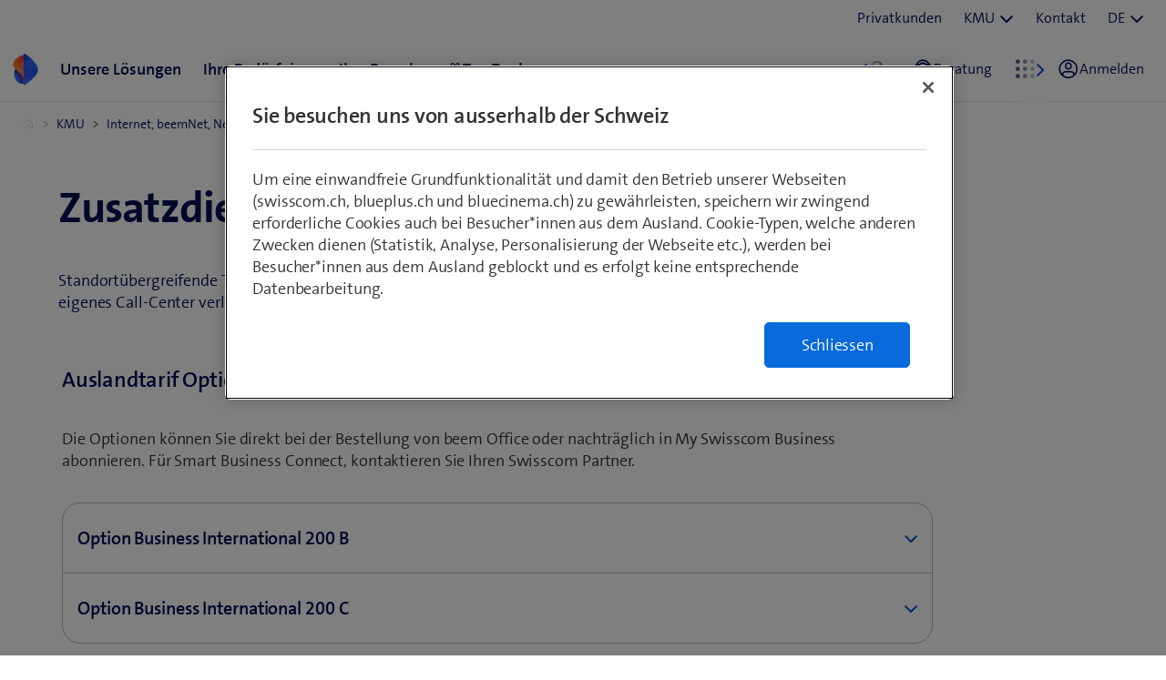

--- FILE ---
content_type: text/html;charset=utf-8
request_url: https://www.swisscom.ch/de/business/kmu/internet-festnetz-fernsehen/festnetz/zusatzdienste.html
body_size: 23332
content:

<!doctype html>
<html lang="de" class="has-facts-container mod modPage ">
	<head>
	<meta charset="UTF-8"/>
	<meta name="template" content="swisscom-content-page"/>
	<meta name="viewport" content="width=device-width, initial-scale=1"/>
	

	

    
<link rel="stylesheet" href="https://rcp.scsstatic.ch/etc.clientlibs/swisscom/clientlibs/clientlib-base.min.9bb367c1c6bad3d1363927d1f5a01aed.css" type="text/css">





	<title>Zusatzdienste im Bereich Festnetz | KMU | Swisscom</title>

	<link rel="canonical" href="https://www.swisscom.ch/de/business/kmu/internet-festnetz-fernsehen/festnetz/zusatzdienste.html"/>

	<meta name="description" content="Hier finden Sie nützliche Zusatzdienste von Swisscom zu Ihrem Festnetz-Anschluss: COMBOX®, Call Center, Telefonkonferenzen und vieles mehr."/>
	
	<meta name="robots" content="index,follow"/>
	<meta name="twitter:title" content="Zusatzdienste im Bereich Festnetz | KMU"/>
<meta property="og:description" content="Hier finden Sie nützliche Zusatzdienste von Swisscom zu Ihrem Festnetz-Anschluss: COMBOX®, Call Center, Telefonkonferenzen und vieles mehr."/>
<meta property="og:title" content="Zusatzdienste im Bereich Festnetz | KMU"/>
<meta name="twitter:description" content="Hier finden Sie nützliche Zusatzdienste von Swisscom zu Ihrem Festnetz-Anschluss: COMBOX®, Call Center, Telefonkonferenzen und vieles mehr."/>
<meta name="twitter:card" content="summary_large_image"/>
<meta property="og:type" content="article"/>
<meta property="og:url" content="https://www.swisscom.ch/de/business/kmu/internet-festnetz-fernsehen/festnetz/zusatzdienste.html"/>


	
		<link rel="alternate" hreflang="de" href="https://www.swisscom.ch/de/business/kmu/internet-festnetz-fernsehen/festnetz/zusatzdienste.html"/>
<link rel="alternate" hreflang="fr" href="https://www.swisscom.ch/fr/business/pme/internet-reseaufixe-television/reseau-fixe/services-supplementaires.html"/>
<link rel="alternate" hreflang="it" href="https://www.swisscom.ch/it/business/pmi/internet-retefissa-televisione/rete-fissa/servizi-supplementari.html"/>
<link rel="alternate" hreflang="en" href="https://www.swisscom.ch/en/business/sme/internet-fixednetwork-television/fixed-network/additional-services.html"/>
<link rel="alternate" hreflang="x-default" href="https://www.swisscom.ch/de/business/kmu/internet-festnetz-fernsehen/festnetz/zusatzdienste.html"/>

	




	<script data-odl-version="2.0.0" data-platform="scportal" src="https://rcp.scsstatic.ch/content/dam/swisscomsite/static1httl/cdn/datalayer-sync-min.js" data-env="prod" id="datalayer-api" data-domain="swisscom"></script>







	
	<link rel="preconnect" href="//dpm.demdex.net" crossorigin="use-credentials"/>
	<link rel="preconnect" href="//at.swisscom.ch"/>
	<link rel="dns-prefetch" href="//dpm.demdex.net"/>
	<link rel="dns-prefetch" href="//at.swisscom.ch"/>

	

	<script type="module" src="https://sdx.scsstatic.ch/v3.7.0/js/webcomponents/webcomponents/webcomponents.esm.js" integrity="sha512-VAsGKjI3Yz+1Lygx8uhf079cWoSMkqqQr0lScfflC0c3GBRYUpVanUcx1USnvZt0BZ0oxEiltsvg8z/46+1J0g==" crossorigin></script>
	<script type="module" src="https://rcp.scsstatic.ch/portal-services/header-shared-webcomponents/2.49.4/build/header-shared-webcomponents.esm.js"></script>
	<link rel="preload" href="https://sdx.scsstatic.ch/v3.7.0/fonts/TheSans/TheSansB_400_.woff2" as="font" type="font/woff2" crossorigin/>
	<link rel="preload" href="https://sdx.scsstatic.ch/v3.7.0/fonts/TheSans/TheSansB_700_.woff2" as="font" type="font/woff2" crossorigin/>
	<link rel="preload" href="https://sdx.scsstatic.ch/v3.7.0/fonts/sdx-icons/sdx-icons.woff2" as="font" type="font/woff2" crossorigin/>
	<link rel="stylesheet" href="https://sdx.scsstatic.ch/v3.7.0/css/sdx.min.css" integrity="sha512-aQo9nDdkCUtI5cvrV+TAwON0xAFe/DT1sMb0lKdjMwKe2Jj1DM3O9Gts6r2crTYtXjN38F6scj76mcayyDIxMQ==" crossorigin/>
	<link rel="icon" href="https://sdx.scsstatic.ch/v3.7.0/images/favicon.ico" type="image/x-icon" sizes="32x32"/>
	<link rel="icon" href="https://sdx.scsstatic.ch/v3.7.0/images/svgs/swisscom-logo-lifeform.svg" type="image/svg+xml"/>
	<link rel="apple-touch-icon" href="https://sdx.scsstatic.ch/v3.7.0/images/swisscom-logo-lifeform-180x180.png"/>

	
	<link rel="modulepreload" href="https://rcp.scsstatic.ch/etc.clientlibs/swisscom/clientlibs/webpack-generated/resources/runtime.990b97b9b3d12091c8c6.js"/>
<link rel="modulepreload" href="https://rcp.scsstatic.ch/etc.clientlibs/swisscom/clientlibs/webpack-generated/resources/526.eea731ba2b4752921512.js"/>
<link rel="modulepreload" href="https://rcp.scsstatic.ch/etc.clientlibs/swisscom/clientlibs/webpack-generated/resources/71.c23057c28941496ab0fc.js"/>
<link rel="modulepreload" href="https://rcp.scsstatic.ch/etc.clientlibs/swisscom/clientlibs/webpack-generated/resources/514.c08094b09acb282eb2fb.js"/>
<link rel="modulepreload" href="https://rcp.scsstatic.ch/etc.clientlibs/swisscom/clientlibs/webpack-generated/resources/859.26bbf83b24b47813a3e9.js"/>
<link rel="modulepreload" href="https://rcp.scsstatic.ch/etc.clientlibs/swisscom/clientlibs/webpack-generated/resources/341.94bf3c64f52a7e29ab2d.js"/>
<link rel="modulepreload" href="https://rcp.scsstatic.ch/etc.clientlibs/swisscom/clientlibs/webpack-generated/resources/840.0d0afe18bb62b1923939.js"/>
<link rel="modulepreload" href="https://rcp.scsstatic.ch/etc.clientlibs/swisscom/clientlibs/webpack-generated/resources/504.42b15a9146c4c5903d7b.js"/>
<link rel="modulepreload" href="https://rcp.scsstatic.ch/etc.clientlibs/swisscom/clientlibs/webpack-generated/resources/537.24c18541ce65eee80d1b.js"/>
<link rel="modulepreload" href="https://rcp.scsstatic.ch/etc.clientlibs/swisscom/clientlibs/webpack-generated/resources/451.8a0b12b14af8091ff1d2.js"/>
<link rel="modulepreload" href="https://rcp.scsstatic.ch/etc.clientlibs/swisscom/clientlibs/webpack-generated/resources/greenfield.24e0f91068557abf5ae1.js"/>

	<link rel="stylesheet" href="https://rcp.scsstatic.ch/etc.clientlibs/swisscom/clientlibs/webpack-generated/resources/451.37fc57ecbdf8f266ace4.css"/>
<link rel="stylesheet" href="https://rcp.scsstatic.ch/etc.clientlibs/swisscom/clientlibs/webpack-generated/resources/greenfield.10c635c4cf2948473561.css"/>

	<script>
		(window.$asyncPortalscripts = window.$asyncPortalscripts || []).push(import('https://rcp.scsstatic.ch/etc.clientlibs/swisscom/clientlibs/webpack-generated/resources/runtime.990b97b9b3d12091c8c6.js'),import('https://rcp.scsstatic.ch/etc.clientlibs/swisscom/clientlibs/webpack-generated/resources/526.eea731ba2b4752921512.js'),import('https://rcp.scsstatic.ch/etc.clientlibs/swisscom/clientlibs/webpack-generated/resources/71.c23057c28941496ab0fc.js'),import('https://rcp.scsstatic.ch/etc.clientlibs/swisscom/clientlibs/webpack-generated/resources/514.c08094b09acb282eb2fb.js'),import('https://rcp.scsstatic.ch/etc.clientlibs/swisscom/clientlibs/webpack-generated/resources/859.26bbf83b24b47813a3e9.js'),import('https://rcp.scsstatic.ch/etc.clientlibs/swisscom/clientlibs/webpack-generated/resources/341.94bf3c64f52a7e29ab2d.js'),import('https://rcp.scsstatic.ch/etc.clientlibs/swisscom/clientlibs/webpack-generated/resources/840.0d0afe18bb62b1923939.js'),import('https://rcp.scsstatic.ch/etc.clientlibs/swisscom/clientlibs/webpack-generated/resources/504.42b15a9146c4c5903d7b.js'),import('https://rcp.scsstatic.ch/etc.clientlibs/swisscom/clientlibs/webpack-generated/resources/537.24c18541ce65eee80d1b.js'),import('https://rcp.scsstatic.ch/etc.clientlibs/swisscom/clientlibs/webpack-generated/resources/451.8a0b12b14af8091ff1d2.js'),import('https://rcp.scsstatic.ch/etc.clientlibs/swisscom/clientlibs/webpack-generated/resources/greenfield.24e0f91068557abf5ae1.js'));
	</script>





	
	
	

	

	
	
	

	
	

</head>
	<body class="page basicpage  " id="page-9685746280" style="background-color: " data-show-consent-popup="false" data-page-segment="sme" data-wcm-mode="DISABLED">
		
	<div id="tealiumTrackingInit" class="mod modTealium has-facts-container" data-page-tracking="{&#34;tealiumEnv&#34;:&#34;prod&#34;,&#34;uxTracking&#34;:true,&#34;templateName&#34;:&#34;swisscom/components/structure/page&#34;,&#34;tealiumCfu&#34;:&#34;sme&#34;,&#34;viewType&#34;:&#34;responsive&#34;,&#34;context&#34;:&#34;online&#34;,&#34;intelliAdConversionValue&#34;:&#34;&#34;,&#34;pagePath&#34;:&#34;internet-festnetz-fernsehen/fixed-network/additional-services&#34;,&#34;lang&#34;:&#34;de&#34;,&#34;trackingPageType&#34;:&#34;home&#34;,&#34;uuid&#34;:&#34;wxMkuw&#34;,&#34;platform&#34;:&#34;scportal&#34;}"></div>
	

		
		
			<ul class="mod modSkipLinks">
	<li><a href="#content" class="skip-link skip-link-content">Direkt zum Inhalt springen</a></li>
	<li><a href="#search" class="skip-link skip-link-search">Direkt zur Suche springen</a></li>
	<li><a href="#footer" class="skip-link skip-link-footer">Direkt zum Footer springen</a></li>
</ul>

			



			

<div class="root responsivegrid mod modLightbox main-wrapper">


<div class="aem-Grid aem-Grid--12 aem-Grid--default--12 ">
    
    <div class="render-header aem-GridColumn aem-GridColumn--default--12">
	
	<link rel="modulepreload" href="https://rcp.scsstatic.ch/etc.clientlibs/swisscom/clientlibs/webpack-generated/resources/header.24faf05edf79ec8d165c.js"/>

	<link rel="stylesheet" href="https://rcp.scsstatic.ch/etc.clientlibs/swisscom/clientlibs/webpack-generated/resources/header.e37429ff12e355a3389b.css"/>

	<script>
		(window.$asyncPortalscripts = window.$asyncPortalscripts || []).push(import('https://rcp.scsstatic.ch/etc.clientlibs/swisscom/clientlibs/webpack-generated/resources/header.24faf05edf79ec8d165c.js'));
	</script>


	
	
	
	
	


<div class="mod modCrisisHeader has-facts-container sdx-container" data-crisis-data-url="/de/business/kmu/internet-festnetz-fernsehen/festnetz/zusatzdienste.crisis-config.json"></div>

	<sdx-header class="mod modRenderSdxHeader has-facts-container has-breadcrumb" index="{&#34;label&#34;:&#34;Geschäftskunden&#34;,&#34;href&#34;:&#34;/de/business.html&#34;,&#34;active&#34;:false,&#34;hidden&#34;:false,&#34;dataset&#34;:{&#34;trackLabel&#34;:&#34;biz&#34;,&#34;trackCategory&#34;:&#34;home&#34;,&#34;trackLocation&#34;:&#34;header&#34;,&#34;trackAction&#34;:&#34;link&#34;},&#34;imageSrc&#34;:&#34;&#34;}" navigation="{&#34;secondary&#34;:{&#34;label&#34;:&#34;Dienste&#34;,&#34;active&#34;:false,&#34;hidden&#34;:false,&#34;children&#34;:[],&#34;dataset&#34;:{&#34;trackLabel&#34;:&#34;services&#34;,&#34;trackCategory&#34;:&#34;l0-toolbar&#34;,&#34;trackLocation&#34;:&#34;header&#34;,&#34;trackAction&#34;:&#34;link&#34;}},&#34;tertiary&#34;:{&#34;label&#34;:&#34;Kontakt \u0026 Sprache&#34;,&#34;active&#34;:false,&#34;hidden&#34;:false,&#34;children&#34;:[{&#34;label&#34;:&#34;Privatkunden&#34;,&#34;href&#34;:&#34;/de/privatkunden.html&#34;,&#34;active&#34;:false,&#34;hidden&#34;:false,&#34;children&#34;:[],&#34;dataset&#34;:{&#34;trackLabel&#34;:&#34;Residential&#34;,&#34;trackCategory&#34;:&#34;l0-toolbar&#34;,&#34;trackLocation&#34;:&#34;header&#34;,&#34;trackAction&#34;:&#34;link&#34;}},{&#34;label&#34;:&#34;KMU&#34;,&#34;active&#34;:false,&#34;hidden&#34;:false,&#34;children&#34;:[{&#34;label&#34;:&#34;Alle Geschäftskunden&#34;,&#34;href&#34;:&#34;/de/business.html&#34;,&#34;active&#34;:false,&#34;hidden&#34;:false,&#34;children&#34;:[],&#34;dataset&#34;:{&#34;trackLabel&#34;:&#34;biz&#34;,&#34;trackCategory&#34;:&#34;l0-toolbar&#34;,&#34;trackLocation&#34;:&#34;header&#34;,&#34;trackAction&#34;:&#34;link&#34;}},{&#34;label&#34;:&#34;KMU&#34;,&#34;href&#34;:&#34;/de/business/kmu.html&#34;,&#34;active&#34;:true,&#34;hidden&#34;:false,&#34;children&#34;:[],&#34;dataset&#34;:{&#34;trackLabel&#34;:&#34;sme&#34;,&#34;trackCategory&#34;:&#34;l0-toolbar&#34;,&#34;trackLocation&#34;:&#34;header&#34;,&#34;trackAction&#34;:&#34;link&#34;}},{&#34;label&#34;:&#34;Grossunternehmen&#34;,&#34;href&#34;:&#34;/de/business/enterprise.html&#34;,&#34;active&#34;:false,&#34;hidden&#34;:false,&#34;children&#34;:[],&#34;dataset&#34;:{&#34;trackLabel&#34;:&#34;ent&#34;,&#34;trackCategory&#34;:&#34;l0-toolbar&#34;,&#34;trackLocation&#34;:&#34;header&#34;,&#34;trackAction&#34;:&#34;link&#34;}},{&#34;label&#34;:&#34;Startup&#34;,&#34;href&#34;:&#34;/de/business/start-up.html&#34;,&#34;active&#34;:false,&#34;hidden&#34;:false,&#34;children&#34;:[],&#34;dataset&#34;:{&#34;trackLabel&#34;:&#34;start-up&#34;,&#34;trackCategory&#34;:&#34;l0-toolbar&#34;,&#34;trackLocation&#34;:&#34;header&#34;,&#34;trackAction&#34;:&#34;link&#34;}}],&#34;dataset&#34;:{&#34;trackLabel&#34;:&#34;Business&#34;,&#34;trackCategory&#34;:&#34;l0-toolbar&#34;,&#34;trackLocation&#34;:&#34;header&#34;,&#34;trackAction&#34;:&#34;link&#34;}},{&#34;label&#34;:&#34;Kontakt&#34;,&#34;href&#34;:&#34;/de/business/kmu/hilfe/kontakt.html&#34;,&#34;active&#34;:false,&#34;hidden&#34;:false,&#34;children&#34;:[],&#34;dataset&#34;:{&#34;trackLabel&#34;:&#34;Kontakt&#34;,&#34;trackCategory&#34;:&#34;l0-toolbar&#34;,&#34;trackLocation&#34;:&#34;header&#34;,&#34;trackAction&#34;:&#34;link&#34;}},{&#34;label&#34;:&#34;DE&#34;,&#34;active&#34;:true,&#34;hidden&#34;:false,&#34;children&#34;:[{&#34;label&#34;:&#34;FR&#34;,&#34;href&#34;:&#34;https://www.swisscom.ch/fr/business/pme/internet-reseaufixe-television/reseau-fixe/services-supplementaires.html&#34;,&#34;active&#34;:false,&#34;hidden&#34;:false,&#34;dataset&#34;:{&#34;trackLabel&#34;:&#34;language-selection-fr&#34;,&#34;trackCategory&#34;:&#34;l0-toolbar&#34;,&#34;trackLocation&#34;:&#34;header&#34;,&#34;trackAction&#34;:&#34;link&#34;}},{&#34;label&#34;:&#34;IT&#34;,&#34;href&#34;:&#34;https://www.swisscom.ch/it/business/pmi/internet-retefissa-televisione/rete-fissa/servizi-supplementari.html&#34;,&#34;active&#34;:false,&#34;hidden&#34;:false,&#34;dataset&#34;:{&#34;trackLabel&#34;:&#34;language-selection-it&#34;,&#34;trackCategory&#34;:&#34;l0-toolbar&#34;,&#34;trackLocation&#34;:&#34;header&#34;,&#34;trackAction&#34;:&#34;link&#34;}},{&#34;label&#34;:&#34;EN&#34;,&#34;href&#34;:&#34;https://www.swisscom.ch/en/business/sme/internet-fixednetwork-television/fixed-network/additional-services.html&#34;,&#34;active&#34;:false,&#34;hidden&#34;:false,&#34;dataset&#34;:{&#34;trackLabel&#34;:&#34;language-selection-en&#34;,&#34;trackCategory&#34;:&#34;l0-toolbar&#34;,&#34;trackLocation&#34;:&#34;header&#34;,&#34;trackAction&#34;:&#34;link&#34;}}],&#34;dataset&#34;:{&#34;trackLabel&#34;:&#34;language-selection&#34;,&#34;trackCategory&#34;:&#34;l0-toolbar&#34;,&#34;trackLocation&#34;:&#34;header&#34;,&#34;trackAction&#34;:&#34;link&#34;}}]},&#34;main&#34;:{&#34;label&#34;:&#34;Geschäftskunden&#34;,&#34;href&#34;:&#34;/de/business.html&#34;,&#34;active&#34;:false,&#34;hidden&#34;:false,&#34;children&#34;:[{&#34;label&#34;:&#34;KMU&#34;,&#34;href&#34;:&#34;/de/business/kmu.html&#34;,&#34;active&#34;:false,&#34;hidden&#34;:true,&#34;children&#34;:[{&#34;active&#34;:false,&#34;hidden&#34;:false,&#34;children&#34;:[{&#34;label&#34;:&#34;Internet, beemNet, Netzwerk, Festnetz \u0026 TV&#34;,&#34;href&#34;:&#34;/de/business/kmu/internet-festnetz-fernsehen.html&#34;,&#34;active&#34;:false,&#34;hidden&#34;:true,&#34;children&#34;:[{&#34;label&#34;:&#34;Festnetz&#34;,&#34;href&#34;:&#34;/de/business/kmu/internet-festnetz-fernsehen/festnetz.html&#34;,&#34;active&#34;:false,&#34;hidden&#34;:true,&#34;children&#34;:[{&#34;label&#34;:&#34;Zusatzdienste&#34;,&#34;href&#34;:&#34;/de/business/kmu/internet-festnetz-fernsehen/festnetz/zusatzdienste.html&#34;,&#34;active&#34;:true,&#34;hidden&#34;:true,&#34;dataset&#34;:{&#34;trackLabel&#34;:&#34;biz/sme/internet-festnetz-fernsehen/fixed-network/additional-services&#34;,&#34;trackCategory&#34;:&#34;l1-mdd&#34;,&#34;trackLocation&#34;:&#34;header&#34;,&#34;trackAction&#34;:&#34;link&#34;}}],&#34;dataset&#34;:{&#34;trackLabel&#34;:&#34;biz/sme/internet-festnetz-fernsehen/fixed-network&#34;,&#34;trackCategory&#34;:&#34;l1-mdd&#34;,&#34;trackLocation&#34;:&#34;header&#34;,&#34;trackAction&#34;:&#34;link&#34;}}],&#34;dataset&#34;:{&#34;trackLabel&#34;:&#34;biz/sme/internet-festnetz-fernsehen&#34;,&#34;trackCategory&#34;:&#34;l1-mdd&#34;,&#34;trackLocation&#34;:&#34;header&#34;,&#34;trackAction&#34;:&#34;link&#34;}}],&#34;dataset&#34;:{&#34;trackLabel&#34;:&#34;biz&#34;,&#34;trackCategory&#34;:&#34;l1-mdd&#34;,&#34;trackLocation&#34;:&#34;header&#34;,&#34;trackAction&#34;:&#34;link&#34;}}],&#34;dataset&#34;:{&#34;trackLabel&#34;:&#34;biz/sme&#34;,&#34;trackCategory&#34;:&#34;l1-mdd&#34;,&#34;trackLocation&#34;:&#34;header&#34;,&#34;trackAction&#34;:&#34;link&#34;}},{&#34;label&#34;:&#34;Unsere Lösungen&#34;,&#34;href&#34;:&#34;/de/business/kmu-unsere-loesungen.html&#34;,&#34;active&#34;:false,&#34;hidden&#34;:false,&#34;children&#34;:[{&#34;active&#34;:false,&#34;hidden&#34;:false,&#34;children&#34;:[{&#34;label&#34;:&#34;Neu: beem&#34;,&#34;active&#34;:false,&#34;hidden&#34;:false,&#34;children&#34;:[{&#34;label&#34;:&#34;beem im Überblick&#34;,&#34;href&#34;:&#34;/de/business/beem.html&#34;,&#34;active&#34;:false,&#34;hidden&#34;:false,&#34;dataset&#34;:{&#34;trackLabel&#34;:&#34;biz/kmu-unsere-loesungen/sguer-im-ueberblick&#34;,&#34;trackCategory&#34;:&#34;l1-mdd&#34;,&#34;trackLocation&#34;:&#34;header&#34;,&#34;trackAction&#34;:&#34;link&#34;},&#34;imageSrc&#34;:&#34;&#34;},{&#34;label&#34;:&#34;beem Security Editions&#34;,&#34;href&#34;:&#34;/de/business/beem/security-editions.html&#34;,&#34;active&#34;:false,&#34;hidden&#34;:false,&#34;dataset&#34;:{&#34;trackLabel&#34;:&#34;biz/kmu-unsere-loesungen/security-editions&#34;,&#34;trackCategory&#34;:&#34;l1-mdd&#34;,&#34;trackLocation&#34;:&#34;header&#34;,&#34;trackAction&#34;:&#34;link&#34;},&#34;imageSrc&#34;:&#34;&#34;},{&#34;label&#34;:&#34;Benutzer schützen mit beem&#34;,&#34;href&#34;:&#34;/de/business/beem/benutzerlizenzen.html&#34;,&#34;active&#34;:false,&#34;hidden&#34;:false,&#34;dataset&#34;:{&#34;trackLabel&#34;:&#34;biz/kmu-unsere-loesungen/benutzer-schuetzen&#34;,&#34;trackCategory&#34;:&#34;l1-mdd&#34;,&#34;trackLocation&#34;:&#34;header&#34;,&#34;trackAction&#34;:&#34;link&#34;},&#34;imageSrc&#34;:&#34;&#34;},{&#34;label&#34;:&#34;Standorte schützen mit beem&#34;,&#34;href&#34;:&#34;/de/business/beem/standorte.html&#34;,&#34;active&#34;:false,&#34;hidden&#34;:false,&#34;dataset&#34;:{&#34;trackLabel&#34;:&#34;biz/kmu-unsere-loesungen/standorte-schuetzen&#34;,&#34;trackCategory&#34;:&#34;l1-mdd&#34;,&#34;trackLocation&#34;:&#34;header&#34;,&#34;trackAction&#34;:&#34;link&#34;},&#34;imageSrc&#34;:&#34;&#34;}],&#34;dataset&#34;:{&#34;trackLabel&#34;:&#34;biz/kmu-unsere-loesungen-group-0&#34;,&#34;trackCategory&#34;:&#34;l1-mdd&#34;,&#34;trackLocation&#34;:&#34;header&#34;,&#34;trackAction&#34;:&#34;link&#34;},&#34;imageSrc&#34;:&#34;&#34;},{&#34;label&#34;:&#34;Mobile&#34;,&#34;active&#34;:false,&#34;hidden&#34;:false,&#34;children&#34;:[{&#34;label&#34;:&#34;Mobile-Abos&#34;,&#34;href&#34;:&#34;/de/business/kmu/mobile.html&#34;,&#34;active&#34;:false,&#34;hidden&#34;:false,&#34;dataset&#34;:{&#34;trackLabel&#34;:&#34;biz/kmu-unsere-loesungen/mobile-abos&#34;,&#34;trackCategory&#34;:&#34;l1-mdd&#34;,&#34;trackLocation&#34;:&#34;header&#34;,&#34;trackAction&#34;:&#34;link&#34;},&#34;imageSrc&#34;:&#34;&#34;},{&#34;label&#34;:&#34;Smartphone \u0026 Tablets&#34;,&#34;href&#34;:&#34;/de/business/kmu/produkte/smartphones.html&#34;,&#34;active&#34;:false,&#34;hidden&#34;:false,&#34;dataset&#34;:{&#34;trackLabel&#34;:&#34;biz/kmu-unsere-loesungen/smartphone-tablets&#34;,&#34;trackCategory&#34;:&#34;l1-mdd&#34;,&#34;trackLocation&#34;:&#34;header&#34;,&#34;trackAction&#34;:&#34;link&#34;},&#34;imageSrc&#34;:&#34;&#34;},{&#34;label&#34;:&#34;Zubehör&#34;,&#34;href&#34;:&#34;/de/business/kmu/produkte/handyhuellen.html&#34;,&#34;active&#34;:false,&#34;hidden&#34;:false,&#34;dataset&#34;:{&#34;trackLabel&#34;:&#34;biz/kmu-unsere-loesungen/mobile-zubehoer&#34;,&#34;trackCategory&#34;:&#34;l1-mdd&#34;,&#34;trackLocation&#34;:&#34;header&#34;,&#34;trackAction&#34;:&#34;link&#34;},&#34;imageSrc&#34;:&#34;&#34;},{&#34;label&#34;:&#34;Optionen \u0026 Zusatzdienste&#34;,&#34;href&#34;:&#34;/de/business/kmu/mobile/optionen-zusatzdienste.html&#34;,&#34;active&#34;:false,&#34;hidden&#34;:false,&#34;dataset&#34;:{&#34;trackLabel&#34;:&#34;biz/kmu-unsere-loesungen/optionen-zusatzdienste&#34;,&#34;trackCategory&#34;:&#34;l1-mdd&#34;,&#34;trackLocation&#34;:&#34;header&#34;,&#34;trackAction&#34;:&#34;link&#34;},&#34;imageSrc&#34;:&#34;&#34;}],&#34;dataset&#34;:{&#34;trackLabel&#34;:&#34;biz/kmu-unsere-loesungen-group-1&#34;,&#34;trackCategory&#34;:&#34;l1-mdd&#34;,&#34;trackLocation&#34;:&#34;header&#34;,&#34;trackAction&#34;:&#34;link&#34;},&#34;imageSrc&#34;:&#34;&#34;}],&#34;dataset&#34;:{&#34;trackLabel&#34;:&#34;biz&#34;,&#34;trackCategory&#34;:&#34;l1-mdd&#34;,&#34;trackLocation&#34;:&#34;header&#34;,&#34;trackAction&#34;:&#34;link&#34;}},{&#34;active&#34;:false,&#34;hidden&#34;:false,&#34;children&#34;:[{&#34;label&#34;:&#34;Internet, Festnetz \u0026 TV&#34;,&#34;active&#34;:false,&#34;hidden&#34;:false,&#34;children&#34;:[{&#34;label&#34;:&#34;Internet, Festnetz \u0026 TV kombinieren&#34;,&#34;href&#34;:&#34;/de/business/kmu/internet-festnetz-fernsehen.html&#34;,&#34;active&#34;:false,&#34;hidden&#34;:false,&#34;dataset&#34;:{&#34;trackLabel&#34;:&#34;biz/kmu-unsere-loesungen/kombi-pakete&#34;,&#34;trackCategory&#34;:&#34;l1-mdd&#34;,&#34;trackLocation&#34;:&#34;header&#34;,&#34;trackAction&#34;:&#34;link&#34;},&#34;imageSrc&#34;:&#34;&#34;},{&#34;label&#34;:&#34;Internet-Angebote&#34;,&#34;href&#34;:&#34;/de/business/kmu/internet-festnetz-fernsehen/internet.html&#34;,&#34;active&#34;:false,&#34;hidden&#34;:false,&#34;dataset&#34;:{&#34;trackLabel&#34;:&#34;biz/kmu-unsere-loesungen/internet-abos&#34;,&#34;trackCategory&#34;:&#34;l1-mdd&#34;,&#34;trackLocation&#34;:&#34;header&#34;,&#34;trackAction&#34;:&#34;link&#34;},&#34;imageSrc&#34;:&#34;&#34;},{&#34;label&#34;:&#34;Festnetz-Angebote&#34;,&#34;href&#34;:&#34;/de/business/kmu/internet-festnetz-fernsehen/festnetz.html&#34;,&#34;active&#34;:false,&#34;hidden&#34;:false,&#34;dataset&#34;:{&#34;trackLabel&#34;:&#34;biz/kmu-unsere-loesungen/festnetz-angebote&#34;,&#34;trackCategory&#34;:&#34;l1-mdd&#34;,&#34;trackLocation&#34;:&#34;header&#34;,&#34;trackAction&#34;:&#34;link&#34;},&#34;imageSrc&#34;:&#34;&#34;},{&#34;label&#34;:&#34;TV-Abos&#34;,&#34;href&#34;:&#34;/de/business/kmu/internet-festnetz-fernsehen/tv-systeme.html&#34;,&#34;active&#34;:false,&#34;hidden&#34;:false,&#34;dataset&#34;:{&#34;trackLabel&#34;:&#34;biz/kmu-unsere-loesungen/tv-abos&#34;,&#34;trackCategory&#34;:&#34;l1-mdd&#34;,&#34;trackLocation&#34;:&#34;header&#34;,&#34;trackAction&#34;:&#34;link&#34;},&#34;imageSrc&#34;:&#34;&#34;}],&#34;dataset&#34;:{&#34;trackLabel&#34;:&#34;biz/kmu-unsere-loesungen-group-2&#34;,&#34;trackCategory&#34;:&#34;l1-mdd&#34;,&#34;trackLocation&#34;:&#34;header&#34;,&#34;trackAction&#34;:&#34;link&#34;},&#34;imageSrc&#34;:&#34;&#34;},{&#34;label&#34;:&#34;IT-Arbeitsplatz \u0026 Cloud-Lösungen&#34;,&#34;active&#34;:false,&#34;hidden&#34;:false,&#34;children&#34;:[{&#34;label&#34;:&#34;IT-Gesamtlösung&#34;,&#34;href&#34;:&#34;/de/business/kmu/it-cloud/new-way-of-working/kmu-it-solution.html&#34;,&#34;active&#34;:false,&#34;hidden&#34;:false,&#34;dataset&#34;:{&#34;trackLabel&#34;:&#34;biz/kmu-unsere-loesungen/it-gesamtloesung&#34;,&#34;trackCategory&#34;:&#34;l1-mdd&#34;,&#34;trackLocation&#34;:&#34;header&#34;,&#34;trackAction&#34;:&#34;link&#34;},&#34;imageSrc&#34;:&#34;&#34;},{&#34;label&#34;:&#34;Digitale Arbeitsplatzlösungen (M365)&#34;,&#34;href&#34;:&#34;/de/business/kmu/it-cloud/new-way-of-working.html&#34;,&#34;active&#34;:false,&#34;hidden&#34;:false,&#34;dataset&#34;:{&#34;trackLabel&#34;:&#34;biz/kmu-unsere-loesungen/digitale-arbeitsplatzloesungen-m365&#34;,&#34;trackCategory&#34;:&#34;l1-mdd&#34;,&#34;trackLocation&#34;:&#34;header&#34;,&#34;trackAction&#34;:&#34;link&#34;},&#34;imageSrc&#34;:&#34;&#34;},{&#34;label&#34;:&#34;IT-Sicherheit&#34;,&#34;href&#34;:&#34;/de/business/kmu/it-cloud/sicherheit.html&#34;,&#34;active&#34;:false,&#34;hidden&#34;:false,&#34;dataset&#34;:{&#34;trackLabel&#34;:&#34;biz/kmu-unsere-loesungen/it-sicherheit&#34;,&#34;trackCategory&#34;:&#34;l1-mdd&#34;,&#34;trackLocation&#34;:&#34;header&#34;,&#34;trackAction&#34;:&#34;link&#34;},&#34;imageSrc&#34;:&#34;&#34;},{&#34;label&#34;:&#34;Cloud-Lösungen&#34;,&#34;href&#34;:&#34;/de/business/kmu/it-cloud/cloud-loesungen.html&#34;,&#34;active&#34;:false,&#34;hidden&#34;:false,&#34;dataset&#34;:{&#34;trackLabel&#34;:&#34;biz/kmu-unsere-loesungen/cloud-loesungen&#34;,&#34;trackCategory&#34;:&#34;l1-mdd&#34;,&#34;trackLocation&#34;:&#34;header&#34;,&#34;trackAction&#34;:&#34;link&#34;},&#34;imageSrc&#34;:&#34;&#34;}],&#34;dataset&#34;:{&#34;trackLabel&#34;:&#34;biz/kmu-unsere-loesungen-group-3&#34;,&#34;trackCategory&#34;:&#34;l1-mdd&#34;,&#34;trackLocation&#34;:&#34;header&#34;,&#34;trackAction&#34;:&#34;link&#34;},&#34;imageSrc&#34;:&#34;&#34;}],&#34;dataset&#34;:{&#34;trackLabel&#34;:&#34;biz&#34;,&#34;trackCategory&#34;:&#34;l1-mdd&#34;,&#34;trackLocation&#34;:&#34;header&#34;,&#34;trackAction&#34;:&#34;link&#34;}},{&#34;active&#34;:false,&#34;hidden&#34;:false,&#34;children&#34;:[{&#34;label&#34;:&#34;Digitale Lösungen&#34;,&#34;active&#34;:false,&#34;hidden&#34;:false,&#34;children&#34;:[{&#34;label&#34;:&#34;Digitale Unterschrift&#34;,&#34;href&#34;:&#34;/de/business/kmu/sign.html&#34;,&#34;active&#34;:false,&#34;hidden&#34;:false,&#34;dataset&#34;:{&#34;trackLabel&#34;:&#34;biz/kmu-unsere-loesungen/digitale-unterschriften&#34;,&#34;trackCategory&#34;:&#34;l1-mdd&#34;,&#34;trackLocation&#34;:&#34;header&#34;,&#34;trackAction&#34;:&#34;link&#34;},&#34;imageSrc&#34;:&#34;&#34;},{&#34;label&#34;:&#34;Datengestützte Nachhaltigkeit&#34;,&#34;href&#34;:&#34;/de/business/data-driven-sustainability.html&#34;,&#34;active&#34;:false,&#34;hidden&#34;:false,&#34;dataset&#34;:{&#34;trackLabel&#34;:&#34;biz/kmu-unsere-loesungen/datengestuetzte-nachhaltigkeit&#34;,&#34;trackCategory&#34;:&#34;l1-mdd&#34;,&#34;trackLocation&#34;:&#34;header&#34;,&#34;trackAction&#34;:&#34;link&#34;},&#34;imageSrc&#34;:&#34;&#34;},{&#34;label&#34;:&#34;Digitale Rechnungsprozesse&#34;,&#34;href&#34;:&#34;/de/business/enterprise/angebot/platforms-applications/business-process-tranformation/conextrade.html&#34;,&#34;active&#34;:false,&#34;hidden&#34;:false,&#34;dataset&#34;:{&#34;trackLabel&#34;:&#34;biz/kmu-unsere-loesungen/digitale-rechnungsprozesse&#34;,&#34;trackCategory&#34;:&#34;l1-mdd&#34;,&#34;trackLocation&#34;:&#34;header&#34;,&#34;trackAction&#34;:&#34;link&#34;},&#34;imageSrc&#34;:&#34;&#34;},{&#34;label&#34;:&#34;ERP-Lösungen&#34;,&#34;href&#34;:&#34;/de/business/enterprise/angebot/platforms-applications/core-business-applications-service/abacus-axept.html&#34;,&#34;active&#34;:false,&#34;hidden&#34;:false,&#34;dataset&#34;:{&#34;trackLabel&#34;:&#34;biz/kmu-unsere-loesungen/erp-loesungen&#34;,&#34;trackCategory&#34;:&#34;l1-mdd&#34;,&#34;trackLocation&#34;:&#34;header&#34;,&#34;trackAction&#34;:&#34;link&#34;},&#34;imageSrc&#34;:&#34;&#34;},{&#34;label&#34;:&#34;Internet of Things (IoT)&#34;,&#34;href&#34;:&#34;/de/business/enterprise/angebot/iot.html&#34;,&#34;active&#34;:false,&#34;hidden&#34;:false,&#34;dataset&#34;:{&#34;trackLabel&#34;:&#34;iot&#34;,&#34;trackCategory&#34;:&#34;l1-mdd&#34;,&#34;trackLocation&#34;:&#34;header&#34;,&#34;trackAction&#34;:&#34;link&#34;},&#34;imageSrc&#34;:&#34;&#34;}],&#34;dataset&#34;:{&#34;trackLabel&#34;:&#34;biz/kmu-unsere-loesungen-group-4&#34;,&#34;trackCategory&#34;:&#34;l1-mdd&#34;,&#34;trackLocation&#34;:&#34;header&#34;,&#34;trackAction&#34;:&#34;link&#34;},&#34;imageSrc&#34;:&#34;&#34;},{&#34;label&#34;:&#34;Digital Trust&#34;,&#34;href&#34;:&#34;/de/business/digital-trust.html&#34;,&#34;active&#34;:false,&#34;hidden&#34;:false,&#34;dataset&#34;:{&#34;trackLabel&#34;:&#34;biz/kmu-unsere-loesungen/digital-trust&#34;,&#34;trackCategory&#34;:&#34;l1-mdd&#34;,&#34;trackLocation&#34;:&#34;header&#34;,&#34;trackAction&#34;:&#34;link&#34;},&#34;imageSrc&#34;:&#34;&#34;}],&#34;dataset&#34;:{&#34;trackLabel&#34;:&#34;biz&#34;,&#34;trackCategory&#34;:&#34;l1-mdd&#34;,&#34;trackLocation&#34;:&#34;header&#34;,&#34;trackAction&#34;:&#34;link&#34;}},{&#34;label&#34;:&#34;Entdecken&#34;,&#34;href&#34;:&#34;/de/business/kmu/it-cloud/new-way-of-working/kmu-it-solution.html&#34;,&#34;active&#34;:false,&#34;hidden&#34;:false,&#34;dataset&#34;:{&#34;trackLabel&#34;:&#34;biz/kmu-unsere-loesungen/kmu-it-solution&#34;,&#34;trackCategory&#34;:&#34;l1-mdd&#34;,&#34;trackLocation&#34;:&#34;header&#34;,&#34;trackAction&#34;:&#34;link&#34;},&#34;description&#34;:&#34;KMU IT Solution – die modulare IT-Gesamtlösung für KMU&#34;,&#34;imageSrc&#34;:&#34;https://rcp.scsstatic.ch/content/dam/swisscom/de/biz/one-b2b/itsolution-hero-344x256.jpg&#34;},{&#34;label&#34;:&#34;Entdecken&#34;,&#34;href&#34;:&#34;/de/business/beem.html&#34;,&#34;active&#34;:false,&#34;hidden&#34;:false,&#34;dataset&#34;:{&#34;trackLabel&#34;:&#34;biz/kmu-unsere-loesungen/enterprise-mobile&#34;,&#34;trackCategory&#34;:&#34;l1-mdd&#34;,&#34;trackLocation&#34;:&#34;header&#34;,&#34;trackAction&#34;:&#34;link&#34;},&#34;description&#34;:&#34;beem: Einfach alle, überall und immer sicher.&#34;,&#34;imageSrc&#34;:&#34;https://rcp.scsstatic.ch/content/dam/swisscom/de/biz/sme/pilot_s/teaser_navi.png&#34;},{&#34;label&#34;:&#34;Entdecken&#34;,&#34;href&#34;:&#34;/de/business/kmu/sign.html&#34;,&#34;active&#34;:false,&#34;hidden&#34;:false,&#34;dataset&#34;:{&#34;trackLabel&#34;:&#34;biz/kmu-unsere-loesungen/sign&#34;,&#34;trackCategory&#34;:&#34;l1-mdd&#34;,&#34;trackLocation&#34;:&#34;header&#34;,&#34;trackAction&#34;:&#34;link&#34;},&#34;description&#34;:&#34;Swisscom Sign: Digitale Unterschriften für Unternehmen&#34;,&#34;imageSrc&#34;:&#34;https://rcp.scsstatic.ch/content/dam/swisscom/de/biz/one-b2b/sign-hero-344x256.jpg&#34;}],&#34;dataset&#34;:{&#34;trackLabel&#34;:&#34;biz/kmu-unsere-loesungen&#34;,&#34;trackCategory&#34;:&#34;l1-mdd&#34;,&#34;trackLocation&#34;:&#34;header&#34;,&#34;trackAction&#34;:&#34;link&#34;},&#34;imageSrc&#34;:&#34;&#34;},{&#34;label&#34;:&#34;Ihre Bedürfnisse&#34;,&#34;href&#34;:&#34;/de/business/kmu-ihre-beduerfnisse.html&#34;,&#34;active&#34;:false,&#34;hidden&#34;:false,&#34;children&#34;:[{&#34;active&#34;:false,&#34;hidden&#34;:false,&#34;children&#34;:[{&#34;label&#34;:&#34;Unternehmen digitalisieren&#34;,&#34;href&#34;:&#34;/de/business/kmu/digitalisierung.html&#34;,&#34;active&#34;:false,&#34;hidden&#34;:false,&#34;dataset&#34;:{&#34;trackLabel&#34;:&#34;biz/kmu-ihre-beduerfnisse/unternehmen-digitalisieren&#34;,&#34;trackCategory&#34;:&#34;l1-mdd&#34;,&#34;trackLocation&#34;:&#34;header&#34;,&#34;trackAction&#34;:&#34;link&#34;},&#34;description&#34;:&#34;Prozesse optimieren und Wettbewerbsfähigkeit stärken&#34;,&#34;imageSrc&#34;:&#34;&#34;},{&#34;label&#34;:&#34;IT modernisieren&#34;,&#34;href&#34;:&#34;/de/business/kmu/it-infrastruktur.html&#34;,&#34;active&#34;:false,&#34;hidden&#34;:false,&#34;dataset&#34;:{&#34;trackLabel&#34;:&#34;biz/kmu-ihre-beduerfnisse/zukunftsfaehige-it&#34;,&#34;trackCategory&#34;:&#34;l1-mdd&#34;,&#34;trackLocation&#34;:&#34;header&#34;,&#34;trackAction&#34;:&#34;link&#34;},&#34;description&#34;:&#34;Starke IT-Infrastruktur als Fundament für Ihr KMU&#34;,&#34;imageSrc&#34;:&#34;&#34;},{&#34;label&#34;:&#34;Einfach sicher kommunizieren&#34;,&#34;href&#34;:&#34;/de/business/kmu/mobile.html&#34;,&#34;active&#34;:false,&#34;hidden&#34;:false,&#34;dataset&#34;:{&#34;trackLabel&#34;:&#34;biz/kmu-ihre-beduerfnisse/einfach-kommunizieren&#34;,&#34;trackCategory&#34;:&#34;l1-mdd&#34;,&#34;trackLocation&#34;:&#34;header&#34;,&#34;trackAction&#34;:&#34;link&#34;},&#34;description&#34;:&#34;Sichere und zuverlässige Kommunikation mit beem&#34;,&#34;imageSrc&#34;:&#34;&#34;},{&#34;label&#34;:&#34;IT-Sicherheit stärken&#34;,&#34;href&#34;:&#34;/de/business/kmu/cybersecurity.html&#34;,&#34;active&#34;:false,&#34;hidden&#34;:false,&#34;dataset&#34;:{&#34;trackLabel&#34;:&#34;biz/kmu-ihre-beduerfnisse/it-sicherheit&#34;,&#34;trackCategory&#34;:&#34;l1-mdd&#34;,&#34;trackLocation&#34;:&#34;header&#34;,&#34;trackAction&#34;:&#34;link&#34;},&#34;description&#34;:&#34;Bewusstsein schaffen und Sicherheit erhöhen&#34;,&#34;imageSrc&#34;:&#34;&#34;}],&#34;dataset&#34;:{&#34;trackLabel&#34;:&#34;biz&#34;,&#34;trackCategory&#34;:&#34;l1-mdd&#34;,&#34;trackLocation&#34;:&#34;header&#34;,&#34;trackAction&#34;:&#34;link&#34;}},{&#34;label&#34;:&#34;Mehr erfahren&#34;,&#34;href&#34;:&#34;/de/business/kmu/more/testimonials.html&#34;,&#34;active&#34;:false,&#34;hidden&#34;:false,&#34;dataset&#34;:{&#34;trackLabel&#34;:&#34;biz/kmu-ihre-beduerfnisse/erfolgsgeschichten&#34;,&#34;trackCategory&#34;:&#34;l1-mdd&#34;,&#34;trackLocation&#34;:&#34;header&#34;,&#34;trackAction&#34;:&#34;link&#34;},&#34;description&#34;:&#34;Erfolgsgeschichten unserer Kunden&#34;,&#34;imageSrc&#34;:&#34;https://rcp.scsstatic.ch/content/dam/swisscom/de/biz/one-b2b/erfolgsgeschichten-hero-344x256.jpg&#34;},{&#34;label&#34;:&#34;Mehr erfahren&#34;,&#34;href&#34;:&#34;/de/business/kmu/downloads.html&#34;,&#34;active&#34;:false,&#34;hidden&#34;:false,&#34;dataset&#34;:{&#34;trackLabel&#34;:&#34;biz/kmu-ihre-beduerfnisse/studien-whitepapers&#34;,&#34;trackCategory&#34;:&#34;l1-mdd&#34;,&#34;trackLocation&#34;:&#34;header&#34;,&#34;trackAction&#34;:&#34;link&#34;},&#34;description&#34;:&#34;Wissenswerte Studien und Whitepapers&#34;,&#34;imageSrc&#34;:&#34;https://rcp.scsstatic.ch/content/dam/swisscom/de/biz/one-b2b/downloads-hero-344x256.jpg&#34;},{&#34;label&#34;:&#34;Mehr erfahren&#34;,&#34;href&#34;:&#34;/de/business/enterprise/events-webinare.html&#34;,&#34;active&#34;:false,&#34;hidden&#34;:false,&#34;dataset&#34;:{&#34;trackLabel&#34;:&#34;biz/kmu-ihre-beduerfnisse/events-webinare&#34;,&#34;trackCategory&#34;:&#34;l1-mdd&#34;,&#34;trackLocation&#34;:&#34;header&#34;,&#34;trackAction&#34;:&#34;link&#34;},&#34;description&#34;:&#34;Spannende Events und informative Webinare&#34;,&#34;imageSrc&#34;:&#34;https://rcp.scsstatic.ch/content/dam/swisscom/de/biz/one-b2b/events-hero-344x256.jpg&#34;}],&#34;dataset&#34;:{&#34;trackLabel&#34;:&#34;biz/kmu-ihre-beduerfnisse&#34;,&#34;trackCategory&#34;:&#34;l1-mdd&#34;,&#34;trackLocation&#34;:&#34;header&#34;,&#34;trackAction&#34;:&#34;link&#34;},&#34;imageSrc&#34;:&#34;&#34;},{&#34;label&#34;:&#34;Ihre Branche&#34;,&#34;href&#34;:&#34;/de/business/kmu-ihre-branche.html&#34;,&#34;active&#34;:false,&#34;hidden&#34;:false,&#34;children&#34;:[{&#34;active&#34;:false,&#34;hidden&#34;:false,&#34;children&#34;:[{&#34;label&#34;:&#34;Finanzdienstleister&#34;,&#34;href&#34;:&#34;/de/business/kmu/digitalisierung-dienstleister.html&#34;,&#34;active&#34;:false,&#34;hidden&#34;:false,&#34;dataset&#34;:{&#34;trackLabel&#34;:&#34;biz/kmu-ihre-branche/finanzdienstleister&#34;,&#34;trackCategory&#34;:&#34;l1-mdd&#34;,&#34;trackLocation&#34;:&#34;header&#34;,&#34;trackAction&#34;:&#34;link&#34;},&#34;description&#34;:&#34;Digitalisierung für Treuhand, Beratung \u0026 Wirtschaftsprüfung&#34;,&#34;imageSrc&#34;:&#34;&#34;},{&#34;label&#34;:&#34;Gemeinden&#34;,&#34;href&#34;:&#34;/de/business/kmu/gemeinden.html&#34;,&#34;active&#34;:false,&#34;hidden&#34;:false,&#34;dataset&#34;:{&#34;trackLabel&#34;:&#34;biz/kmu-ihre-branche/gemeinden&#34;,&#34;trackCategory&#34;:&#34;l1-mdd&#34;,&#34;trackLocation&#34;:&#34;header&#34;,&#34;trackAction&#34;:&#34;link&#34;},&#34;description&#34;:&#34;Digitale Services für effizienten Dialog, sichere Daten und Prozesse&#34;,&#34;imageSrc&#34;:&#34;&#34;},{&#34;label&#34;:&#34;Gesundheitswesen&#34;,&#34;href&#34;:&#34;/de/business/enterprise/angebot/health.html&#34;,&#34;active&#34;:false,&#34;hidden&#34;:false,&#34;dataset&#34;:{&#34;trackLabel&#34;:&#34;biz/kmu-ihre-branche/gesundheitswesen&#34;,&#34;trackCategory&#34;:&#34;l1-mdd&#34;,&#34;trackLocation&#34;:&#34;header&#34;,&#34;trackAction&#34;:&#34;link&#34;},&#34;description&#34;:&#34;Digitale und patientenorientierte Gesundheitsversorgung&#34;,&#34;imageSrc&#34;:&#34;&#34;},{&#34;label&#34;:&#34;Hotellerie&#34;,&#34;href&#34;:&#34;/de/business/kmu/digitalisierung-hotellerie.html&#34;,&#34;active&#34;:false,&#34;hidden&#34;:false,&#34;dataset&#34;:{&#34;trackLabel&#34;:&#34;biz/kmu-ihre-branche/hotellerie&#34;,&#34;trackCategory&#34;:&#34;l1-mdd&#34;,&#34;trackLocation&#34;:&#34;header&#34;,&#34;trackAction&#34;:&#34;link&#34;},&#34;description&#34;:&#34;Unvergessliche Gäste-Erlebnisse schaffen&#34;,&#34;imageSrc&#34;:&#34;&#34;},{&#34;label&#34;:&#34;Spitex-Organisationen&#34;,&#34;href&#34;:&#34;/de/business/kmu/it-cloud/spitex.html&#34;,&#34;active&#34;:false,&#34;hidden&#34;:false,&#34;dataset&#34;:{&#34;trackLabel&#34;:&#34;biz/kmu-ihre-branche/spitex-organisationen&#34;,&#34;trackCategory&#34;:&#34;l1-mdd&#34;,&#34;trackLocation&#34;:&#34;header&#34;,&#34;trackAction&#34;:&#34;link&#34;},&#34;description&#34;:&#34;Entlastung von Mitarbeitenden und mehr Zeit für Patienten&#34;,&#34;imageSrc&#34;:&#34;&#34;}],&#34;dataset&#34;:{&#34;trackLabel&#34;:&#34;biz&#34;,&#34;trackCategory&#34;:&#34;l1-mdd&#34;,&#34;trackLocation&#34;:&#34;header&#34;,&#34;trackAction&#34;:&#34;link&#34;}},{&#34;label&#34;:&#34;Mehr erfahren&#34;,&#34;href&#34;:&#34;/de/business/kmu/more/testimonials/acton-treuhand-ag.html&#34;,&#34;active&#34;:false,&#34;hidden&#34;:false,&#34;dataset&#34;:{&#34;trackLabel&#34;:&#34;biz/kmu-ihre-branche/acton-treuhand&#34;,&#34;trackCategory&#34;:&#34;l1-mdd&#34;,&#34;trackLocation&#34;:&#34;header&#34;,&#34;trackAction&#34;:&#34;link&#34;},&#34;description&#34;:&#34;Cloud-basierte Datenablage bei der Acton Treuhand AG&#34;,&#34;imageSrc&#34;:&#34;https://rcp.scsstatic.ch/content/dam/swisscom/de/biz/one-b2b/acton-hero-344x256.jpg&#34;},{&#34;label&#34;:&#34;Mehr erfahren&#34;,&#34;href&#34;:&#34;/de/business/kmu/more/testimonials/gemeinde-gampel-bratsch.html&#34;,&#34;active&#34;:false,&#34;hidden&#34;:false,&#34;dataset&#34;:{&#34;trackLabel&#34;:&#34;biz/kmu-ihre-branche/gampel-bratsch&#34;,&#34;trackCategory&#34;:&#34;l1-mdd&#34;,&#34;trackLocation&#34;:&#34;header&#34;,&#34;trackAction&#34;:&#34;link&#34;},&#34;description&#34;:&#34;IT-Gesamtlösung für die Gemeinde Gampel-Bratsch&#34;,&#34;imageSrc&#34;:&#34;https://rcp.scsstatic.ch/content/dam/swisscom/de/biz/sme/referenzen/gemeinde-gampel-bratsch-volken-portrait-quadratisch-450x450.jpg&#34;},{&#34;label&#34;:&#34;Mehr erfahren&#34;,&#34;href&#34;:&#34;/de/business/kmu/more/testimonials/in-lain-hotel.html&#34;,&#34;active&#34;:false,&#34;hidden&#34;:false,&#34;dataset&#34;:{&#34;trackLabel&#34;:&#34;biz/kmu-ihre-branche/in-lain-hotel&#34;,&#34;trackCategory&#34;:&#34;l1-mdd&#34;,&#34;trackLocation&#34;:&#34;header&#34;,&#34;trackAction&#34;:&#34;link&#34;},&#34;description&#34;:&#34;Exzellentes Kundenerlebnis im IN LAIN Hotel Cadonau&#34;,&#34;imageSrc&#34;:&#34;https://rcp.scsstatic.ch/content/dam/swisscom/de/biz/sme/referenzen/in-lain-hotel-cadonau-portrait-quadratisch-450x450.jpg&#34;}],&#34;dataset&#34;:{&#34;trackLabel&#34;:&#34;biz/kmu-ihre-branche&#34;,&#34;trackCategory&#34;:&#34;l1-mdd&#34;,&#34;trackLocation&#34;:&#34;header&#34;,&#34;trackAction&#34;:&#34;link&#34;},&#34;imageSrc&#34;:&#34;&#34;},{&#34;label&#34;:&#34;Top Deals&#34;,&#34;href&#34;:&#34;/de/business/kmu/top-deals.html&#34;,&#34;active&#34;:false,&#34;hidden&#34;:false,&#34;iconName&#34;:&#34;icon-214-present&#34;,&#34;dataset&#34;:{&#34;trackLabel&#34;:&#34;biz/kmu-top-deals&#34;,&#34;trackCategory&#34;:&#34;l1-mdd&#34;,&#34;trackLocation&#34;:&#34;header&#34;,&#34;trackAction&#34;:&#34;link&#34;},&#34;imageSrc&#34;:&#34;&#34;}],&#34;dataset&#34;:{&#34;trackLabel&#34;:&#34;biz&#34;,&#34;trackCategory&#34;:&#34;l1-mdd&#34;,&#34;trackLocation&#34;:&#34;header&#34;,&#34;trackAction&#34;:&#34;link&#34;},&#34;imageSrc&#34;:&#34;&#34;},&#34;primary&#34;:{&#34;active&#34;:false,&#34;hidden&#34;:false,&#34;children&#34;:[]}}" apps="[{&#34;label&#34;:&#34;My Swisscom Business&#34;,&#34;href&#34;:&#34;https://extranet.swisscom.ch/b2b/dashboard&#34;,&#34;active&#34;:false,&#34;hidden&#34;:false,&#34;dataset&#34;:{&#34;trackLabel&#34;:&#34;app_switcher_mysb&#34;,&#34;trackCategory&#34;:&#34;app-switcher&#34;,&#34;trackLocation&#34;:&#34;header&#34;,&#34;trackAction&#34;:&#34;link&#34;},&#34;imageSrc&#34;:&#34;https://rcp.scsstatic.ch/content/dam/assets/b2c/appswitcher/app-switcher-myswisscom-625x625.png&#34;},{&#34;label&#34;:&#34;My Swisscom Partner&#34;,&#34;href&#34;:&#34;https://extranet.swisscom.ch/b2b/partner&#34;,&#34;active&#34;:false,&#34;hidden&#34;:false,&#34;dataset&#34;:{&#34;trackLabel&#34;:&#34;Partner&#34;,&#34;trackCategory&#34;:&#34;app-switcher&#34;,&#34;trackLocation&#34;:&#34;header&#34;,&#34;trackAction&#34;:&#34;link&#34;},&#34;imageSrc&#34;:&#34;https://rcp.scsstatic.ch/content/dam/assets/b2c/appswitcher/app-switcher-community-128x128.svg&#34;},{&#34;label&#34;:&#34;Swisscom Sign&#34;,&#34;href&#34;:&#34;https://sign.swisscom.ch/sign&#34;,&#34;active&#34;:false,&#34;hidden&#34;:false,&#34;dataset&#34;:{&#34;trackLabel&#34;:&#34;app_switcher_sign&#34;,&#34;trackCategory&#34;:&#34;app-switcher&#34;,&#34;trackLocation&#34;:&#34;header&#34;,&#34;trackAction&#34;:&#34;link&#34;},&#34;imageSrc&#34;:&#34;https://rcp.scsstatic.ch/content/dam/swisscom/de/biz/one-b2b/app-switcher-sign-625x625.png&#34;},{&#34;label&#34;:&#34;Bluewin E-Mail&#34;,&#34;href&#34;:&#34;https://www.bluewin.ch/de/email/&#34;,&#34;active&#34;:false,&#34;hidden&#34;:false,&#34;dataset&#34;:{&#34;trackLabel&#34;:&#34;app_switcher_bluewin&#34;,&#34;trackCategory&#34;:&#34;app-switcher&#34;,&#34;trackLocation&#34;:&#34;header&#34;,&#34;trackAction&#34;:&#34;link&#34;},&#34;imageSrc&#34;:&#34;https://rcp.scsstatic.ch/content/dam/assets/b2c/appswitcher/app-switcher-email-128x128.svg&#34;},{&#34;label&#34;:&#34;myCloud&#34;,&#34;href&#34;:&#34;https://www.mycloud.swisscom.ch/login/&#34;,&#34;active&#34;:false,&#34;hidden&#34;:false,&#34;dataset&#34;:{&#34;trackLabel&#34;:&#34;app_switcher_mycloud&#34;,&#34;trackCategory&#34;:&#34;app-switcher&#34;,&#34;trackLocation&#34;:&#34;header&#34;,&#34;trackAction&#34;:&#34;link&#34;},&#34;imageSrc&#34;:&#34;https://rcp.scsstatic.ch/content/dam/assets/b2c/appswitcher/app-switcher-mycloud-128x128.svg&#34;},{&#34;label&#34;:&#34;Blue TV&#34;,&#34;href&#34;:&#34;https://tv.blue.ch/home&#34;,&#34;active&#34;:false,&#34;hidden&#34;:false,&#34;dataset&#34;:{&#34;trackLabel&#34;:&#34;app_list_tv&#34;,&#34;trackCategory&#34;:&#34;app-switcher&#34;,&#34;trackLocation&#34;:&#34;header&#34;,&#34;trackAction&#34;:&#34;link&#34;},&#34;imageSrc&#34;:&#34;https://rcp.scsstatic.ch/content/dam/assets/b2c/appswitcher/app-switcher-bluetv-128x128.svg&#34;},{&#34;label&#34;:&#34;Support&#34;,&#34;active&#34;:false,&#34;hidden&#34;:false,&#34;children&#34;:[{&#34;label&#34;:&#34;Hilfe&#34;,&#34;href&#34;:&#34;/de/business/hilfe.html&#34;,&#34;active&#34;:false,&#34;hidden&#34;:false,&#34;iconName&#34;:&#34;icon-142-lifesaver&#34;,&#34;dataset&#34;:{&#34;trackLabel&#34;:&#34;app_switcher_help&#34;,&#34;trackCategory&#34;:&#34;app-switcher&#34;,&#34;trackLocation&#34;:&#34;header&#34;,&#34;trackAction&#34;:&#34;link&#34;}},{&#34;label&#34;:&#34;Kontakt&#34;,&#34;href&#34;:&#34;/de/business/kmu/hilfe/kontakt.html&#34;,&#34;active&#34;:false,&#34;hidden&#34;:false,&#34;iconName&#34;:&#34;icon-105-call-centre&#34;,&#34;dataset&#34;:{&#34;trackLabel&#34;:&#34;app_switcher_kontakt&#34;,&#34;trackCategory&#34;:&#34;app-switcher&#34;,&#34;trackLocation&#34;:&#34;header&#34;,&#34;trackAction&#34;:&#34;link&#34;}},{&#34;label&#34;:&#34;Servicehinweise \u0026 Unterbrüche&#34;,&#34;href&#34;:&#34;/de/privatkunden/hilfe/netz-und-servicestatus.html&#34;,&#34;active&#34;:false,&#34;hidden&#34;:false,&#34;iconName&#34;:&#34;icon-259-flash-multiple&#34;,&#34;dataset&#34;:{&#34;trackLabel&#34;:&#34;app_switcher_stoerungen&#34;,&#34;trackCategory&#34;:&#34;app-switcher&#34;,&#34;trackLocation&#34;:&#34;header&#34;,&#34;trackAction&#34;:&#34;link&#34;}},{&#34;label&#34;:&#34;Produktberatung&#34;,&#34;href&#34;:&#34;/de/business/kmu/kostenlose-beratung.html&#34;,&#34;active&#34;:false,&#34;hidden&#34;:false,&#34;iconName&#34;:&#34;icon-105-call-centre&#34;,&#34;dataset&#34;:{&#34;trackLabel&#34;:&#34;app_switcher_beratung&#34;,&#34;trackCategory&#34;:&#34;app-switcher&#34;,&#34;trackLocation&#34;:&#34;header&#34;,&#34;trackAction&#34;:&#34;link&#34;}}]}]" slots="[{&#34;label&#34;:&#34;Beratung&#34;,&#34;iconName&#34;:&#34;icon-105-call-centre&#34;,&#34;showLabelOnDesktop&#34;:true,&#34;display&#34;:&#34;link&#34;,&#34;slotLink&#34;:&#34;/content/swisscom/de/biz/sme/kostenlose-beratung&#34;,&#34;href&#34;:&#34;/content/swisscom/de/biz/sme/kostenlose-beratung&#34;,&#34;dataset&#34;:{}}]">
		<div slot="above">
			

		</div>
		<scs-header-coordinator></scs-header-coordinator>
		<scs-search-input slot="search" fusion-api-version="v3" result-page-path="/de/business/kmu/finden.html#/?segment=business"></scs-search-input>
		
		<scs-notifications></scs-notifications>
		<scs-user-info login-config="{&#34;href&#34;:&#34;https://extranet.swisscom.ch/b2b/dashboard&#34;}" logout-href="/bin/scs/ecommerce/sso/?logout=1&amp;SNA=myswisscom&amp;RURL=https%3A%2F%2Fwww.swisscom.ch%2Fde%2Fbusiness%2Fkmu%2Finternet-festnetz-fernsehen%2Ffestnetz%2Fzusatzdienste.html" user-menu-links="[{&#34;label&#34;:&#34;My Swisscom Business&#34;,&#34;href&#34;:&#34;https://extranet.swisscom.ch/b2b/dashboard&#34;,&#34;active&#34;:false,&#34;hidden&#34;:false,&#34;iconName&#34;:&#34;icon-001-account&#34;,&#34;rel&#34;:&#34;nofollow&#34;,&#34;show&#34;:&#34;logged-out&#34;,&#34;dataset&#34;:{&#34;trackLabel&#34;:&#34;my_swisscom_business&#34;,&#34;trackCategory&#34;:&#34;l1-link&#34;,&#34;trackLocation&#34;:&#34;header&#34;,&#34;trackAction&#34;:&#34;link&#34;}},{&#34;label&#34;:&#34;Rechnungen&#34;,&#34;href&#34;:&#34;https://extranet.swisscom.ch/366/invoices?lang\u003dde&#34;,&#34;active&#34;:false,&#34;hidden&#34;:false,&#34;iconName&#34;:&#34;icon-106-bill&#34;,&#34;rel&#34;:&#34;nofollow&#34;,&#34;show&#34;:&#34;logged-out&#34;,&#34;dataset&#34;:{&#34;trackLabel&#34;:&#34;rechnungen&#34;,&#34;trackCategory&#34;:&#34;l1-link&#34;,&#34;trackLocation&#34;:&#34;header&#34;,&#34;trackAction&#34;:&#34;link&#34;}},{&#34;label&#34;:&#34;Inventar&#34;,&#34;href&#34;:&#34;https://extranet.swisscom.ch/b2b/dashboard/inventory&#34;,&#34;active&#34;:false,&#34;hidden&#34;:false,&#34;iconName&#34;:&#34;icon-599-products&#34;,&#34;rel&#34;:&#34;nofollow&#34;,&#34;show&#34;:&#34;logged-out&#34;,&#34;dataset&#34;:{&#34;trackLabel&#34;:&#34;inventar&#34;,&#34;trackCategory&#34;:&#34;l1-link&#34;,&#34;trackLocation&#34;:&#34;header&#34;,&#34;trackAction&#34;:&#34;link&#34;}},{&#34;label&#34;:&#34;Shop&#34;,&#34;href&#34;:&#34;https://extranet.swisscom.ch/b2b/dashboard/offers&#34;,&#34;active&#34;:false,&#34;hidden&#34;:false,&#34;iconName&#34;:&#34;icon-271-shop&#34;,&#34;rel&#34;:&#34;nofollow&#34;,&#34;show&#34;:&#34;logged-out&#34;,&#34;dataset&#34;:{&#34;trackLabel&#34;:&#34;shop&#34;,&#34;trackCategory&#34;:&#34;l1-link&#34;,&#34;trackLocation&#34;:&#34;header&#34;,&#34;trackAction&#34;:&#34;link&#34;}},{&#34;label&#34;:&#34;Mein Profil&#34;,&#34;href&#34;:&#34;https://www.swisscom.ch/myswisscom/myprofile?accordion\u003dpersonal-data&#34;,&#34;active&#34;:false,&#34;hidden&#34;:false,&#34;iconName&#34;:&#34;icon-001-account&#34;,&#34;rel&#34;:&#34;nofollow&#34;,&#34;show&#34;:&#34;logged-in-res&#34;,&#34;dataset&#34;:{&#34;trackLabel&#34;:&#34;my_data_res&#34;,&#34;trackCategory&#34;:&#34;l1-link&#34;,&#34;trackLocation&#34;:&#34;header&#34;,&#34;trackAction&#34;:&#34;link&#34;}},{&#34;label&#34;:&#34;Meine Produkte&#34;,&#34;href&#34;:&#34;https://www.swisscom.ch/myswisscom/products&#34;,&#34;active&#34;:false,&#34;hidden&#34;:false,&#34;iconName&#34;:&#34;icon-599-products&#34;,&#34;rel&#34;:&#34;nofollow&#34;,&#34;show&#34;:&#34;logged-in-res&#34;,&#34;dataset&#34;:{&#34;trackLabel&#34;:&#34;my_products_res&#34;,&#34;trackCategory&#34;:&#34;l1-link&#34;,&#34;trackLocation&#34;:&#34;header&#34;,&#34;trackAction&#34;:&#34;link&#34;}},{&#34;label&#34;:&#34;Rechnung&#34;,&#34;href&#34;:&#34;https://www.swisscom.ch/myswisscom/billing&#34;,&#34;active&#34;:false,&#34;hidden&#34;:false,&#34;iconName&#34;:&#34;icon-106-bill&#34;,&#34;rel&#34;:&#34;nofollow&#34;,&#34;show&#34;:&#34;logged-in-res&#34;,&#34;dataset&#34;:{&#34;trackLabel&#34;:&#34;billing_res&#34;,&#34;trackCategory&#34;:&#34;l1-link&#34;,&#34;trackLocation&#34;:&#34;header&#34;,&#34;trackAction&#34;:&#34;link&#34;}},{&#34;label&#34;:&#34;Umzug melden&#34;,&#34;href&#34;:&#34;https://www.swisscom.ch/myswisscom/d?useCase\u003dmanageAddress&#34;,&#34;active&#34;:false,&#34;hidden&#34;:false,&#34;iconName&#34;:&#34;icon-100-van&#34;,&#34;rel&#34;:&#34;nofollow&#34;,&#34;show&#34;:&#34;logged-in-res&#34;,&#34;dataset&#34;:{&#34;trackLabel&#34;:&#34;change_address_res&#34;,&#34;trackCategory&#34;:&#34;l1-link&#34;,&#34;trackLocation&#34;:&#34;header&#34;,&#34;trackAction&#34;:&#34;link&#34;}},{&#34;label&#34;:&#34;Swisscom Benefits&#34;,&#34;href&#34;:&#34;https://www.swisscom.ch/myswisscom/d?useCase\u003dswisscom-benefits&#34;,&#34;active&#34;:false,&#34;hidden&#34;:false,&#34;iconName&#34;:&#34;icon-043-heart&#34;,&#34;rel&#34;:&#34;nofollow&#34;,&#34;show&#34;:&#34;logged-in-res&#34;,&#34;dataset&#34;:{&#34;trackLabel&#34;:&#34;swisscom_benefits&#34;,&#34;trackCategory&#34;:&#34;l1-link&#34;,&#34;trackLocation&#34;:&#34;header&#34;,&#34;trackAction&#34;:&#34;link&#34;}},{&#34;label&#34;:&#34;My Swisscom Business&#34;,&#34;href&#34;:&#34;https://extranet.swisscom.ch/b2b/dashboard&#34;,&#34;active&#34;:false,&#34;hidden&#34;:false,&#34;iconName&#34;:&#34;icon-001-account&#34;,&#34;rel&#34;:&#34;nofollow&#34;,&#34;show&#34;:&#34;logged-in-biz&#34;,&#34;dataset&#34;:{&#34;trackLabel&#34;:&#34;my_sb_business&#34;,&#34;trackCategory&#34;:&#34;l1-link&#34;,&#34;trackLocation&#34;:&#34;header&#34;,&#34;trackAction&#34;:&#34;link&#34;}},{&#34;label&#34;:&#34;Rechnungen&#34;,&#34;href&#34;:&#34;https://extranet.swisscom.ch/366/invoices?lang\u003dde&#34;,&#34;active&#34;:false,&#34;hidden&#34;:false,&#34;iconName&#34;:&#34;icon-106-bill&#34;,&#34;rel&#34;:&#34;nofollow&#34;,&#34;show&#34;:&#34;logged-in-biz&#34;,&#34;dataset&#34;:{&#34;trackLabel&#34;:&#34;billing_b2b&#34;,&#34;trackCategory&#34;:&#34;l1-link&#34;,&#34;trackLocation&#34;:&#34;header&#34;,&#34;trackAction&#34;:&#34;link&#34;}},{&#34;label&#34;:&#34;Inventar&#34;,&#34;href&#34;:&#34;https://extranet.swisscom.ch/b2b/dashboard/inventory&#34;,&#34;active&#34;:false,&#34;hidden&#34;:false,&#34;iconName&#34;:&#34;icon-599-products&#34;,&#34;rel&#34;:&#34;nofollow&#34;,&#34;show&#34;:&#34;logged-in-biz&#34;,&#34;dataset&#34;:{&#34;trackLabel&#34;:&#34;inventory_b2b&#34;,&#34;trackCategory&#34;:&#34;l1-link&#34;,&#34;trackLocation&#34;:&#34;header&#34;,&#34;trackAction&#34;:&#34;link&#34;}},{&#34;label&#34;:&#34;Shop&#34;,&#34;href&#34;:&#34;https://extranet.swisscom.ch/b2b/dashboard/offers&#34;,&#34;active&#34;:false,&#34;hidden&#34;:false,&#34;iconName&#34;:&#34;icon-271-shop&#34;,&#34;rel&#34;:&#34;nofollow&#34;,&#34;show&#34;:&#34;logged-in-biz&#34;,&#34;dataset&#34;:{&#34;trackLabel&#34;:&#34;shop_b2b&#34;,&#34;trackCategory&#34;:&#34;l1-link&#34;,&#34;trackLocation&#34;:&#34;header&#34;,&#34;trackAction&#34;:&#34;link&#34;}}]" link-heading="Direktlinks"></scs-user-info>
		
			
		
	</sdx-header>


	

	


<a id="content" name="content"></a>
</div>
<div class="responsivegrid aem-GridColumn aem-GridColumn--default--12">


<div class="aem-Grid aem-Grid--12 aem-Grid--default--12 aem-Grid--md--12 aem-Grid--sm--12 aem-Grid--xs--12 aem-Grid--lg--12 ">
    
    <div class="title sc-navy text-d3 margin-top-4 margin-bottom-0 margin-left-3 margin-right-3 padding-top-0 aem-GridColumn--sm--none aem-GridColumn--default--none aem-GridColumn--offset--xs--0 aem-GridColumn--md--8 aem-GridColumn--xs--none aem-GridColumn--lg--9 aem-GridColumn--offset--default--0 aem-GridColumn--offset--lg--0 aem-GridColumn--lg--none aem-GridColumn--offset--sm--0 aem-GridColumn aem-GridColumn--sm--12 aem-GridColumn--offset--md--0 aem-GridColumn--default--6 aem-GridColumn--xs--12 aem-GridColumn--md--none"><div id="title-8b924ae1d1" class="cmp-title">
	<h1 class="cmp-title__text">
		
		
		
		
		Zusatzdienste
	</h1>
</div>

    

</div>
<div class="text margin-left-3 margin-right-3 aem-GridColumn--sm--none aem-GridColumn--default--none aem-GridColumn--offset--xs--0 aem-GridColumn--offset--sm--0 aem-GridColumn aem-GridColumn--default--7 aem-GridColumn--sm--12 aem-GridColumn--xs--none aem-GridColumn--offset--default--0 aem-GridColumn--xs--12"><div id="text-d0b20fff35" class="cmp-text">
	<h2 class="font font--sans font--semi-light sc-navy" style="font-weight: 400; margin-bottom: 10.0px; font-size: 18.0px; line-height: 24.0px; letter-spacing: -0.1px;">Standortübergreifende Telefonkonferenzen, einzigartige Telefonnummern oder Ihr eigenes Call-Center verleihen Ihrem KMU zusätzliche Schubkraft.<br>
</h2>

</div>

    

</div>
<div class="component-container reset-paddings margin-top-4 margin-bottom-2 padding-left-2 aem-GridColumn--sm--none aem-GridColumn--default--none aem-GridColumn--offset--xs--0 aem-GridColumn--xs--none aem-GridColumn--offset--default--0 aem-GridColumn--offset--sm--0 aem-GridColumn aem-GridColumn--default--10 aem-GridColumn--sm--12 aem-GridColumn--offset--md--0 aem-GridColumn--xs--12 aem-GridColumn--md--none aem-GridColumn--md--12">

    
	
	
	
	<!-- prettier-ignore-attribute -->
	<div id="container-a85eacf1e9" class="
			cmp-container cmp-container_height
			
			
			
			
			
			
			has-transparent-background
		" data-waiting-time="1000" data-expression-action="show">
		
		<div class="cmp-container_regular   img-wrapper  desktop  ">
			
		</div>
		
		<div class="padding-left-2">


<div class="aem-Grid aem-Grid--10 aem-Grid--default--10 aem-Grid--md--12 aem-Grid--sm--12 aem-Grid--xs--12 ">
    
    <div class="title sc-navy aem-GridColumn aem-GridColumn--default--10 aem-GridColumn--sm--12 aem-GridColumn--xs--12 aem-GridColumn--md--12"><div id="title-3d9704ee19" class="cmp-title">
	<h4 class="cmp-title__text">
		
		
		
		
		
		
		Auslandtarif Option für beem Office und Smart Business Connect
	</h4>
</div>

    

</div>
<div class="text aem-GridColumn--md--10 aem-GridColumn--sm--none aem-GridColumn--default--none aem-GridColumn--offset--xs--0 aem-GridColumn--offset--sm--0 aem-GridColumn aem-GridColumn--default--10 aem-GridColumn--sm--12 aem-GridColumn--xs--none aem-GridColumn--offset--default--0 aem-GridColumn--xs--12"><div id="text-37a58eb099" class="cmp-text">
	<h2 class="font font--sans font--semi-light" style="font-weight: 400; margin-bottom: 10.0px; font-size: 18.0px; line-height: 24.0px; letter-spacing: -0.1px;">Die Optionen können Sie direkt bei der Bestellung von beem Office oder nachträglich in My Swisscom Business abonnieren.&nbsp;Für Smart Business Connect, kontaktieren Sie Ihren Swisscom Partner.<br>
</h2>

</div>

    

</div>
<div class="accordion margin-top-2 margin-bottom-2 aem-GridColumn--md--10 aem-GridColumn--default--none aem-GridColumn aem-GridColumn--default--10 aem-GridColumn--sm--10 aem-GridColumn--xs--10 aem-GridColumn--offset--default--0"><div data-cmp-is="accordion" data-cmp-single-expansion>
	
	<div class="mod modAccordion has-facts-container " data-tracking-enabled="false">
		
		<sdx-accordion id="acc-241KZQ">
			<sdx-accordion-item id="accordion-5c14693464-item-3de0801eba" data-title="Option Business International 200 B">
				
				<sdx-accordion-item-header>
					<h4 id="accordion-5c14693464-item-3de0801eba-headline" class="h5 navy margin-0 " role="heading">Option Business International 200 B 
					</h4>
					
				</sdx-accordion-item-header>
				<sdx-accordion-item-body>
					<div aria-labelledby="accordion-5c14693464-item-3de0801eba-headline" role="region">
						<div class="component-container reset-paddings">

    
	
	
	
	<!-- prettier-ignore-attribute -->
	<div id="container-3de0801eba" class="
			cmp-container cmp-container_height
			
			
			
			
			
			
			has-transparent-background
		" data-waiting-time="1000" data-expression-action="show">
		
		<div class="cmp-container_regular   img-wrapper  desktop  ">
			
		</div>
		
		<div>


<div class="aem-Grid aem-Grid--12 aem-Grid--default--12 aem-Grid--md--12 aem-Grid--sm--12 aem-Grid--xs--12 ">
    
    <div class="text table-text-wrap margin-top-2 margin-bottom-2 aem-GridColumn--sm--none aem-GridColumn--default--none aem-GridColumn--offset--xs--0 aem-GridColumn--xs--none aem-GridColumn--offset--default--0 aem-GridColumn--offset--sm--0 aem-GridColumn aem-GridColumn--sm--12 aem-GridColumn--offset--md--0 aem-GridColumn--default--12 aem-GridColumn--xs--12 aem-GridColumn--md--none aem-GridColumn--md--12"><div id="text-acd09c0d7c" class="cmp-text">
	<div class="table table--responsive"><div class="table__wrapper" style="text-align: right;"><table class="mod modSDXAutoInit">
<thead></thead><tbody><tr><td>Rund um die Uhr in alle Fest- und Mobilfunknetze der Tarifzone B telefonieren. Bis zu 200 Min./Mt.</td>
<td style="text-align: right;">19.–/Mt.<br>
</td>
</tr></tbody></table>
</div>
</div>

</div>

    

</div>
<div class="text aem-GridColumn aem-GridColumn--default--12"><div id="text-f5f582440d" class="cmp-text">
	<p class="text-b2">Ägypten, Argentinien,&nbsp;Australien, Bahamas, Brasilien, Chile, China, Costa Rica, Dominikanische Republik, Hong Kong, Indien,&nbsp;Indonesien, Iran, Israel, Japan, Kolumbien, Libanon, Macau, Malaysia, Martinique, Mexico, Mongolei, Namibia,&nbsp;Neuseeland, Nigeria, Pakistan, Panama, Paraguay, Peru, Philippinen, Puerto Rico Russland, Saudi Arabien, Singapur,&nbsp;Sri Lanka, Südafrika, Südkorea, Taiwan, Thailand, Türkei, Ukraine, Venezuela, Vereinigte Arabische Emirate, Vietnam</p>

</div>

    

</div>

    
</div>
</div>
	</div>

    
</div>

					</div>
				</sdx-accordion-item-body>
			</sdx-accordion-item>
		
			<sdx-accordion-item id="accordion-5c14693464-item-366d8a9a42" data-title="Option Business International 200 C">
				
				<sdx-accordion-item-header>
					<h4 id="accordion-5c14693464-item-366d8a9a42-headline" class="h5 navy margin-0 " role="heading">Option Business International 200 C 
					</h4>
					
				</sdx-accordion-item-header>
				<sdx-accordion-item-body>
					<div aria-labelledby="accordion-5c14693464-item-366d8a9a42-headline" role="region">
						<div class="component-container reset-paddings">

    
	
	
	
	<!-- prettier-ignore-attribute -->
	<div id="container-366d8a9a42" class="
			cmp-container cmp-container_height
			
			
			
			
			
			
			has-transparent-background
		" data-waiting-time="1000" data-expression-action="show">
		
		<div class="cmp-container_regular   img-wrapper  desktop  ">
			
		</div>
		
		<div>


<div class="aem-Grid aem-Grid--12 aem-Grid--default--12 aem-Grid--md--12 aem-Grid--sm--12 aem-Grid--xs--12 ">
    
    <div class="text table-text-wrap margin-top-2 margin-bottom-2 aem-GridColumn--sm--none aem-GridColumn--default--none aem-GridColumn--offset--xs--0 aem-GridColumn--xs--none aem-GridColumn--offset--default--0 aem-GridColumn--offset--sm--0 aem-GridColumn aem-GridColumn--sm--12 aem-GridColumn--offset--md--0 aem-GridColumn--default--12 aem-GridColumn--xs--12 aem-GridColumn--md--none aem-GridColumn--md--12"><div id="text-71771d0154" class="cmp-text">
	<div class="table table--responsive"><div class="table__wrapper" style="text-align: right;"><table class="mod modSDXAutoInit">
<thead></thead><tbody><tr><td>Rund um die Uhr in alle Fest- und Mobilfunknetze der Tarifzone C telefonieren. Bis zu 200 Min./Mt.</td>
<td style="text-align: right;">29.–/Mt.<br>
</td>
</tr></tbody></table>
</div>
</div>

</div>

    

</div>
<div class="text aem-GridColumn aem-GridColumn--default--12"><div id="text-ff64276d55" class="cmp-text">
	<p class="text-b2">Albanien, Algerien, Angola, Armenien, Aserbaidschan, Äthiopien, Bahrein, Bangladesch, Barbados, Bermuda, Bolivien, Bosnien Herzegovina, Brunei, Ecuador, El Salvador, Georgia, Ghana, Guadeloupe, Guatemala, Honduras, Irak, Jamaika, Jordanien, Kambodscha, Kasachstan, Katar, Kenia, Kosovo, Kuwait, La Réunion, Laos, Marokko, Mauritius, Mazedonien, Moldawien, Montenegro, Mosambik, Nicaragua, Oman, Palästina, Senegal, Serbien, Tansania, Trinidad und Tobago, Tunesien, Uruguay, Usbekistan, Weissrussland, Zimbabwe</p>

</div>

    

</div>

    
</div>
</div>
	</div>

    
</div>

					</div>
				</sdx-accordion-item-body>
			</sdx-accordion-item>
		</sdx-accordion>
	</div>

	
</div>
</div>
<div class="component-button aem-GridColumn aem-GridColumn--default--10 aem-GridColumn--sm--12 aem-GridColumn--xs--12 aem-GridColumn--md--12">

	<sdx-button class="mod modButton " id="button-044b4683e7" href="/de/business/kmu/internet-festnetz-fernsehen/konfigurator.html" theme="secondary" label="Zum Konfigurator" icon-size="1" data-track-label="auslandkommunikation_konfigurator" data-track-category="internet-festnetz" data-track-location="header" data-track-action="teaser_button_link">
	</sdx-button>





    

</div>

    
</div>
</div>
	</div>

    
</div>
<div class="component-container reset-paddings no_gutter flex aem-GridColumn--sm--none aem-GridColumn--default--none aem-GridColumn--offset--xs--0 aem-GridColumn--xs--none aem-GridColumn--offset--default--0 aem-GridColumn--offset--sm--0 aem-GridColumn aem-GridColumn--default--10 aem-GridColumn--sm--12 aem-GridColumn--offset--md--0 aem-GridColumn--xs--12 aem-GridColumn--md--none aem-GridColumn--md--12">

    
	
	
	
	<!-- prettier-ignore-attribute -->
	<div id="container-eb9ac1b597" class="
			cmp-container cmp-container_height
			
			
			
			
			
			
			has-transparent-background
		" data-waiting-time="1000" data-expression-action="show">
		
		<div class="cmp-container_regular   img-wrapper  desktop  ">
			
		</div>
		
		<div>


<div class="aem-Grid aem-Grid--10 aem-Grid--default--10 aem-Grid--md--12 aem-Grid--sm--12 aem-Grid--xs--12 ">
    
    <div class="teaser reset-paddings sc-teaser-default aem-GridColumn--sm--none aem-GridColumn--default--none aem-GridColumn--offset--xs--0 aem-GridColumn--offset--sm--0 aem-GridColumn aem-GridColumn--sm--12 aem-GridColumn--xs--none aem-GridColumn--default--6 aem-GridColumn--md--6 aem-GridColumn--offset--default--0 aem-GridColumn--xs--12"><div id="teaser-5f4a3b573e" class="cmp-teaser sc-teaserStandard has-light-background" role="region" aria-labelledby="teaser-1983693911" style="background-color: #fff;  ">
	
	
	
		
		
		
		
		<div class="centralized_over  ">
			<div class="sticker_holder   ">
				<div class="sticker-ribbon-mobile bg-orchid txt-sc-white">
					
				</div>
				

				
				
			</div>
		</div>
		<div class="teaser-standard-container padding-v-3 padding-h-3 ">
			
			<h4 class="title font sc-navy margin-bottom-0 font--semi-bold text-h4" id="teaser-1983693911">
				
	
		<span class="sc-teaser-newline">Top Number</span>
	

			</h4>
			
			
			<div class="font font--semi-light margin-top-3"><p>Machen Sie einen unvergesslichen Eindruck mit einer einprägsamen Nummer. Entdecken Sie zahlreiche Möglichkeiten zur Optimierung Ihrer Nummer.</p>
</div>
			
			<div class="content-bottom-section  ">
				
				
				
					<div class="teaserStandard-button list ">
						<a href="/de/business/kmu/internet-festnetz-fernsehen/festnetz/zusatzdienste/top-number.html" id="teaser-5f4a3b573e-cta-64bb0508c2" data-track-label="top_number" data-track-category="internet-festnetz" data-track-location="header" data-track-action="teaser_button_link">
							<button class="component-button button  button--secondary ">Top Number
							</button>
						</a>
						
					</div>
					
				
			</div>
			
			
		</div>
	
	

</div>

    

</div>
<div class="teaser reset-paddings padding-left-0 aem-GridColumn--sm--none aem-GridColumn--default--none aem-GridColumn--offset--xs--0 aem-GridColumn--offset--sm--0 aem-GridColumn aem-GridColumn--sm--12 aem-GridColumn--xs--none aem-GridColumn--default--6 aem-GridColumn--md--6 aem-GridColumn--offset--default--0 aem-GridColumn--xs--12"><div id="teaser-3355def830" class="cmp-teaser sc-teaserStandard padding-left-0 has-light-background" role="region" aria-labelledby="teaser63613835" style="background-color: #fff;  ">
	
	
	
		
		
		
		
		<div class="centralized_over  ">
			<div class="sticker_holder   ">
				<div class="sticker-ribbon-mobile bg-orchid txt-sc-white">
					
				</div>
				

				
				
			</div>
		</div>
		<div class="teaser-standard-container padding-v-3 padding-h-3 ">
			
			<h4 class="title font sc-navy margin-bottom-0 font--semi-bold text-h4" id="teaser63613835">
				
	
		<span class="sc-teaser-newline">Festnetz unterwegs</span>
	

			</h4>
			
			
			<div class="font font--semi-light margin-top-3"><p>Mit der&nbsp;Enterprise Telephony App und dem Client telefonieren Sie, auch wenn Sie nicht im Büro sind mit Ihrer geschäftlichen Festnetznummer über Ihr Handy oder Ihren PC bzw. Laptop.</p>
</div>
			
			<div class="content-bottom-section  ">
				
				
				
					<div class="teaserStandard-button list ">
						<a href="/de/privatkunden/hilfe/festnetz/enterprise-telephony.html" id="teaser-3355def830-cta-76d270c2a1" data-track-label="enterprise_telephony_app" data-track-category="internet-festnetz" data-track-location="header" data-track-action="teaser_button_link">
							<button class="component-button button  button--secondary ">Enterprise Telephony App
							</button>
						</a>
						
					</div>
					
				
			</div>
			
			
		</div>
	
	

</div>

    

</div>

    
</div>
</div>
	</div>

    
</div>
<div class="component-container reset-paddings no_gutter flex aem-GridColumn--sm--none aem-GridColumn--default--none aem-GridColumn--offset--xs--0 aem-GridColumn--xs--none aem-GridColumn--offset--default--0 aem-GridColumn--offset--sm--0 aem-GridColumn aem-GridColumn--default--10 aem-GridColumn--sm--12 aem-GridColumn--offset--md--0 aem-GridColumn--xs--12 aem-GridColumn--md--none aem-GridColumn--md--12">

    
	
	
	
	<!-- prettier-ignore-attribute -->
	<div id="container-dfe720ed12" class="
			cmp-container cmp-container_height
			
			
			
			
			
			
			has-transparent-background
		" data-waiting-time="1000" data-expression-action="show">
		
		<div class="cmp-container_regular   img-wrapper  desktop  ">
			
		</div>
		
		<div>


<div class="aem-Grid aem-Grid--10 aem-Grid--default--10 aem-Grid--md--12 aem-Grid--sm--12 aem-Grid--xs--12 ">
    
    <div class="teaser reset-paddings sc-teaser-default aem-GridColumn--md--10 aem-GridColumn--sm--none aem-GridColumn--default--none aem-GridColumn--offset--xs--0 aem-GridColumn--offset--sm--0 aem-GridColumn aem-GridColumn--default--10 aem-GridColumn--sm--12 aem-GridColumn--xs--none aem-GridColumn--offset--default--0 aem-GridColumn--xs--12"><div id="teaser-bc1b716782" class="cmp-teaser sc-teaserStandard has-light-background" role="region" aria-labelledby="teaser-1222193723" style="background-color: #fff;  ">
	
	
	
		
		
		
		
		<div class="centralized_over  ">
			<div class="sticker_holder   ">
				<div class="sticker-ribbon-mobile bg-orchid txt-sc-white">
					
				</div>
				

				
				
			</div>
		</div>
		<div class="teaser-standard-container padding-v-3 padding-h-3 ">
			
			<h4 class="title font sc-navy margin-bottom-0 font--semi-bold text-h4" id="teaser-1222193723">
				
	
		<span class="sc-teaser-newline">Callfilter</span>
	

			</h4>
			
			
			<div class="font font--semi-light margin-top-3"><p>Der Callfilter blockiert automatisch unerwünschte Werbeanrufe sowie Anrufe mit unterdrückter Nummer und solche ohne Ursprungsnummer.</p>
</div>
			
			<div class="content-bottom-section  ">
				
				
				
					<div class="teaserStandard-button list ">
						<a href="/de/business/kmu/internet-festnetz-fernsehen/festnetz/zusatzdienste/callfilter.html" id="teaser-bc1b716782-cta-cd51699f03" data-track-label="callfilter" data-track-category="internet-festnetz" data-track-location="header" data-track-action="teaser_button_link">
							<button class="component-button button  button--secondary ">Callfilter
							</button>
						</a>
						
					</div>
					
				
			</div>
			
			
		</div>
	
	

</div>

    

</div>
<div class="teaser reset-paddings padding-left-0 aem-GridColumn--md--10 aem-GridColumn--sm--none aem-GridColumn--default--none aem-GridColumn--offset--xs--0 aem-GridColumn--offset--sm--0 aem-GridColumn aem-GridColumn--default--10 aem-GridColumn--sm--12 aem-GridColumn--xs--none aem-GridColumn--offset--default--0 aem-GridColumn--xs--12"><div id="teaser-76612b5074" class="cmp-teaser sc-teaserStandard padding-left-0 has-light-background" role="region" aria-labelledby="teaser-628934673" style="background-color: #fff;  ">
	
	
	
		
		
		
		
		<div class="centralized_over  ">
			<div class="sticker_holder   ">
				<div class="sticker-ribbon-mobile bg-orchid txt-sc-white">
					
				</div>
				

				
				
			</div>
		</div>
		<div class="teaser-standard-container padding-v-3 padding-h-3 ">
			
			<h4 class="title font sc-navy margin-bottom-0 font--semi-bold text-h4" id="teaser-628934673">
				
	
		<span class="sc-teaser-newline">COMBOX®</span>
	

			</h4>
			
			
			<div class="font font--semi-light margin-top-3"><p>COMBOX® basic oder COMBOX® pro? Vergleichen Sie die Varianten unserer Anrufbeantworter - auch fürs Festnetz.</p>
</div>
			
			<div class="content-bottom-section  ">
				
				
				
					<div class="teaserStandard-button list ">
						<a href="/de/business/kmu/mobile/optionen-zusatzdienste/combox.html" id="teaser-76612b5074-cta-6979eb499d" data-track-label="combox" data-track-category="internet-festnetz" data-track-location="header" data-track-action="teaser_button_link">
							<button class="component-button button  button--secondary ">COMBOX®
							</button>
						</a>
						
					</div>
					
				
			</div>
			
			
		</div>
	
	

</div>

    

</div>

    
</div>
</div>
	</div>

    
</div>
<div class="component-container reset-paddings no_gutter flex aem-GridColumn--sm--none aem-GridColumn--default--none aem-GridColumn--offset--xs--0 aem-GridColumn--xs--none aem-GridColumn--offset--default--0 aem-GridColumn--offset--sm--0 aem-GridColumn aem-GridColumn--default--10 aem-GridColumn--sm--12 aem-GridColumn--offset--md--0 aem-GridColumn--xs--12 aem-GridColumn--md--none aem-GridColumn--md--12">

    
	
	
	
	<!-- prettier-ignore-attribute -->
	<div id="container-2c6ae5c3cb" class="
			cmp-container cmp-container_height
			
			
			
			
			
			
			has-transparent-background
		" data-waiting-time="1000" data-expression-action="show">
		
		<div class="cmp-container_regular   img-wrapper  desktop  ">
			
		</div>
		
		<div>


<div class="aem-Grid aem-Grid--10 aem-Grid--default--10 aem-Grid--md--12 aem-Grid--sm--12 aem-Grid--xs--12 aem-Grid--lg--10 ">
    
    <div class="teaser reset-paddings sc-teaser-default aem-GridColumn--sm--none aem-GridColumn--default--none aem-GridColumn--offset--xs--0 aem-GridColumn--xs--none aem-GridColumn--offset--default--0 aem-GridColumn--lg--5 aem-GridColumn--offset--lg--0 aem-GridColumn--lg--none aem-GridColumn--offset--sm--0 aem-GridColumn aem-GridColumn--sm--12 aem-GridColumn--default--5 aem-GridColumn--md--5 aem-GridColumn--xs--12"><div id="teaser-bfb8e475a4" class="cmp-teaser sc-teaserStandard has-light-background" role="region" aria-labelledby="teaser-1071533218" style="background-color: #fff;  ">
	
	
	
		
		
		
		
		<div class="centralized_over  ">
			<div class="sticker_holder   ">
				<div class="sticker-ribbon-mobile bg-orchid txt-sc-white">
					
				</div>
				

				
				
			</div>
		</div>
		<div class="teaser-standard-container padding-v-3 padding-h-3 ">
			
			<h4 class="title font sc-navy margin-bottom-0 font--semi-bold text-h4" id="teaser-1071533218">
				
	
		<span class="sc-teaser-newline">Corporate Number 058</span>
	

			</h4>
			
			
			<div class="font font--semi-light margin-top-3"><p>Schliessen Sie alle Ihre Standorte in eine einheitliche Telefonnummerierung mit ein und kontrollieren Sie alle eingehenden Anrufe.</p>
</div>
			
			<div class="content-bottom-section  ">
				
				
				
					<div class="teaserStandard-button list ">
						<a href="/de/business/kmu/internet-festnetz-fernsehen/festnetz/zusatzdienste/corporate-number-058.html" id="teaser-bfb8e475a4-cta-5a119a0bac" data-track-label="corporate_number_058" data-track-category="internet-festnetz" data-track-location="header" data-track-action="teaser_button_link">
							<button class="component-button button  button--secondary ">Corporate Number 058
							</button>
						</a>
						
					</div>
					
				
			</div>
			
			
		</div>
	
	

</div>

    

</div>
<div class="teaser reset-paddings padding-left-0 aem-GridColumn--sm--none aem-GridColumn--default--none aem-GridColumn--offset--xs--0 aem-GridColumn--offset--sm--0 aem-GridColumn aem-GridColumn--sm--12 aem-GridColumn--xs--none aem-GridColumn--default--5 aem-GridColumn--md--5 aem-GridColumn--offset--default--0 aem-GridColumn--xs--12"><div id="teaser-678ffcbdee" class="cmp-teaser sc-teaserStandard padding-left-0 has-light-background" role="region" aria-labelledby="teaser462649014" style="background-color: #fff;  ">
	
	
	
		
		
		
		
		<div class="centralized_over  ">
			<div class="sticker_holder   ">
				<div class="sticker-ribbon-mobile bg-orchid txt-sc-white">
					
				</div>
				

				
				
			</div>
		</div>
		<div class="teaser-standard-container padding-v-3 padding-h-3 ">
			
			<h4 class="title font sc-navy margin-bottom-0 font--semi-bold text-h4" id="teaser462649014">
				
	
		<span class="sc-teaser-newline">Business Numbers</span>
	

			</h4>
			
			
			<div class="font font--semi-light margin-top-3"><p>Gestalten Sie ein für Ihr Unternehmen massgeschneidertes Anrufmanagement. Zum Beispiel mit einer einheitlichen 0800-, 0848- oder 0900-Nummer.</p>
</div>
			
			<div class="content-bottom-section  ">
				
				
				
					<div class="teaserStandard-button list ">
						<a href="/de/business/kmu/internet-festnetz-fernsehen/festnetz/zusatzdienste/business-numbers.html" id="teaser-678ffcbdee-cta-bb33e437d0" data-track-label="business_numbers" data-track-category="internet-festnetz" data-track-location="header" data-track-action="teaser_button_link">
							<button class="component-button button  button--secondary ">Business Numbers
							</button>
						</a>
						
					</div>
					
				
			</div>
			
			
		</div>
	
	

</div>

    

</div>

    
</div>
</div>
	</div>

    
</div>
<div class="urlPlaceholders aem-GridColumn aem-GridColumn--default--12">
<div data-config="{&#34;campID_plc&#34;:&#34;#{query/campID}{\&#34;\&#34;}&#34;,&#34;product_uri_plc&#34;:&#34;#{page/path}&#34;}" class="mod modUrlPlaceholders has-facts-container">
	
	<div>


<div class="aem-Grid aem-Grid--12 aem-Grid--default--12 ">
    
    <div class="experiencefragment padding-top-4 aem-GridColumn aem-GridColumn--default--12"><div id="experiencefragment-6726d34fa5" class="cmp-experiencefragment cmp-experiencefragment--SAL_WLINE"><div class="xf-content-height">
	


<div class="aem-Grid aem-Grid--12 aem-Grid--default--12 ">
    
    <div class="component-container reset-paddings aem-GridColumn aem-GridColumn--default--12">

    
	
	
	
	<!-- prettier-ignore-attribute -->
	<div id="container-7e539e0bfd" class="
			cmp-container cmp-container_height
			
			
			
			
			
			
			has-transparent-background
		" data-waiting-time="1000" data-expression-action="show">
		
		<div class="cmp-container_regular   img-wrapper  desktop  ">
			
		</div>
		
		<div>


<div class="aem-Grid aem-Grid--12 aem-Grid--default--12 aem-Grid--sm--12 aem-Grid--xs--12 ">
    
    <div class="separator divider aem-GridColumn aem-GridColumn--default--12"><!-- Empty, styles will apply to the AEM-rendered parent DIV-->

</div>
<div class="component-container reset-paddings margin-bottom-4 aem-GridColumn--sm--none aem-GridColumn--default--none aem-GridColumn--offset--xs--0 aem-GridColumn--offset--sm--0 aem-GridColumn aem-GridColumn--sm--12 aem-GridColumn--xs--none aem-GridColumn--offset--default--0 aem-GridColumn--xs--12 aem-GridColumn--default--4">

    
	
	
	
	<!-- prettier-ignore-attribute -->
	<div id="container-dfb57ea4eb" class="
			cmp-container cmp-container_height
			
			
			
			
			
			
			has-transparent-background
		" data-waiting-time="1000" data-expression-action="show">
		
		<div class="cmp-container_regular   img-wrapper  desktop  ">
			
		</div>
		
		<div>


<div class="aem-Grid aem-Grid--4 aem-Grid--default--4 aem-Grid--md--4 aem-Grid--sm--12 aem-Grid--xs--12 ">
    
    <div class="text aem-GridColumn--xs--2 aem-GridColumn--sm--none aem-GridColumn--default--none aem-GridColumn--offset--xs--0 aem-GridColumn--offset--sm--0 aem-GridColumn--sm--2 aem-GridColumn aem-GridColumn--xs--none aem-GridColumn--offset--default--0 aem-GridColumn--default--1"><div id="text-d2e1e12350" class="cmp-text">
	<p class="sc-navy text-h2" style="text-align: right;"><i class="icon icon-163-sms">​</i></p>

</div>

    

</div>
<div class="text margin-top-2 margin-bottom-0 padding-bottom-0 aem-GridColumn--sm--none aem-GridColumn--default--none aem-GridColumn--offset--xs--0 aem-GridColumn--xs--none aem-GridColumn--offset--default--0 aem-GridColumn--offset--sm--0 aem-GridColumn aem-GridColumn--md--4 aem-GridColumn--offset--md--0 aem-GridColumn--sm--10 aem-GridColumn--xs--10 aem-GridColumn--default--3 aem-GridColumn--md--none"><div id="text-6445d78d20" class="cmp-text">
	<p style="margin-bottom: 10.0px;" class="font font--semi-bold sc-navy margin-bottom-0">Schreiben Sie uns im Chat</p>

</div>

    

</div>
<div class="component-container reset-paddings no_gutter margin-top-0 padding-top-0 aem-GridColumn--sm--none aem-GridColumn--default--none aem-GridColumn--offset--xs--2 aem-GridColumn--xs--none aem-GridColumn--offset--default--1 aem-GridColumn--offset--sm--2 aem-GridColumn aem-GridColumn--md--4 aem-GridColumn--offset--md--0 aem-GridColumn--sm--10 aem-GridColumn--xs--10 aem-GridColumn--default--3 aem-GridColumn--md--none">

    
	
	
	
	<!-- prettier-ignore-attribute -->
	<div id="container-6429cd1b07" class="
			cmp-container cmp-container_height
			
			
			
			
			
			
			has-transparent-background
		" data-waiting-time="1000" data-expression-action="show">
		
		<div class="cmp-container_regular   img-wrapper  desktop  ">
			
		</div>
		
		<div class="padding-top-0">


<div class="aem-Grid aem-Grid--3 aem-Grid--default--3 aem-Grid--md--4 aem-Grid--sm--10 aem-Grid--xs--10 ">
    
    <div class="genesysChat margin-top-0 padding-top-0 aem-GridColumn--sm--none aem-GridColumn--default--none aem-GridColumn--offset--xs--0 aem-GridColumn--xs--none aem-GridColumn--offset--default--0 aem-GridColumn--offset--sm--0 aem-GridColumn aem-GridColumn--md--4 aem-GridColumn--offset--md--0 aem-GridColumn--sm--10 aem-GridColumn--xs--10 aem-GridColumn--default--3 aem-GridColumn--md--none">
<div id="mach3ChatLink" data-track-label="chat" data-track-category="wline" data-track-location="beraterband" data-track-action="link">
	
	<a href="javascript:;" onclick="GenesysCloudLightService.initMhbDirectly()" class="link link--standalone" data-lp-event="click" data-track-label="chat" data-track-category="wline" data-track-location="beraterband" data-track-action="link">Start Chat</a>
</div>
</div>

    
</div>
</div>
	</div>

    
</div>

    
</div>
</div>
	</div>

    
</div>
<div class="component-container reset-paddings margin-bottom-4 aem-GridColumn--sm--none aem-GridColumn--default--none aem-GridColumn--offset--xs--0 aem-GridColumn--offset--sm--0 aem-GridColumn aem-GridColumn--sm--12 aem-GridColumn--xs--none aem-GridColumn--offset--default--0 aem-GridColumn--xs--12 aem-GridColumn--default--4">

    
	
	
	
	<!-- prettier-ignore-attribute -->
	<div id="container-7ad8978040" class="
			cmp-container cmp-container_height
			
			
			
			
			
			
			has-transparent-background
		" data-waiting-time="1000" data-expression-action="show">
		
		<div class="cmp-container_regular   img-wrapper  desktop  ">
			
		</div>
		
		<div>


<div class="aem-Grid aem-Grid--4 aem-Grid--default--4 aem-Grid--sm--12 aem-Grid--xs--12 ">
    
    <div class="text aem-GridColumn--xs--2 aem-GridColumn--sm--none aem-GridColumn--default--none aem-GridColumn--offset--xs--0 aem-GridColumn--offset--sm--0 aem-GridColumn--sm--2 aem-GridColumn aem-GridColumn--xs--none aem-GridColumn--offset--default--0 aem-GridColumn--default--1"><div id="text-fa8f3782d0" class="cmp-text">
	<p class="sc-navy text-h2" style="text-align: right;">​<i class="icon icon-105-call-centre">​</i></p>

</div>

    

</div>
<div class="component-container reset-paddings padding-top-0 padding-bottom-0 padding-left-0 padding-right-0 aem-GridColumn--sm--none aem-GridColumn--default--none aem-GridColumn--offset--xs--0 aem-GridColumn--offset--sm--0 aem-GridColumn aem-GridColumn--xs--none aem-GridColumn--sm--10 aem-GridColumn--xs--10 aem-GridColumn--default--3 aem-GridColumn--offset--default--0">

    
	
	
	
	<!-- prettier-ignore-attribute -->
	<div id="container-a62e1696ae" class="
			cmp-container cmp-container_height
			
			
			
			
			
			
			has-transparent-background
		" data-waiting-time="1000" data-expression-action="show">
		
		<div class="cmp-container_regular   img-wrapper  desktop  ">
			
		</div>
		
		<div class="padding-top-0 padding-bottom-0 padding-left-0 padding-right-0">


<div class="aem-Grid aem-Grid--3 aem-Grid--default--3 aem-Grid--md--3 aem-Grid--sm--10 aem-Grid--xs--10 ">
    
    <div class="text padding-top-1 aem-GridColumn--sm--none aem-GridColumn--default--none aem-GridColumn--offset--xs--0 aem-GridColumn--xs--none aem-GridColumn--offset--default--0 aem-GridColumn--offset--sm--0 aem-GridColumn aem-GridColumn--md--4 aem-GridColumn--offset--md--0 aem-GridColumn--sm--10 aem-GridColumn--xs--10 aem-GridColumn--default--3 aem-GridColumn--md--none"><div id="text-ee23fa0562" class="cmp-text">
	<p class="font font--semi-bold sc-navy">Rufen Sie uns an. Jetzt oder zu Ihrer Wunschzeit.</p>

</div>

    

</div>
<div class="callmeback margin-bottom-0 padding-bottom-0 aem-GridColumn aem-GridColumn--sm--10 aem-GridColumn--xs--10 aem-GridColumn--default--3">

<div class="mod modCallMeBack as-link" data-show-question-to-another-number="false" data-segment="SME" data-show-reason-for-callback-field="false" data-allowed-calls-type="all" data-track-category="wireline" data-routing-target="SAL_WLINE" data-texts="{&#34;call-me-back-label&#34;:&#34;Jetzt anrufen&#34;,&#34;time-label&#34;:&#34;Uhrzeit&#34;,&#34;summary-number&#34;:&#34;Ihre Rufnummer&#34;,&#34;selector-title&#34;:&#34;Wann dürfen wir Sie anrufen?&#34;,&#34;opening-title&#34;:&#34;Unter welcher Nummer erreichen wir Sie?&#34;,&#34;number-placeholder&#34;:&#34;z.B. 0799876543&#34;,&#34;back-label&#34;:&#34;Zurück&#34;,&#34;additional-number-label&#34;:&#34;Welchen Anschluss betrifft Ihr Anliegen?&#34;,&#34;summary-confirm&#34;:&#34;Termin bestätigen&#34;,&#34;next-label&#34;:&#34;Weiter&#34;,&#34;summary-title-confirmed&#34;:&#34;Vielen Dank&#34;,&#34;btn-label&#34;:&#34;Rückruf vereinbaren&#34;,&#34;incorrect-phone-or-scn&#34;:&#34;Der von Ihnen eingegebene Anschluss ist ungültig.&#34;,&#34;incorrect-phone&#34;:&#34;Die von Ihnen eingegebene Telefonnummer ist ungültig.&#34;,&#34;number-scn-placeholder&#34;:&#34;Telefon- oder Kundennummer&#34;,&#34;close&#34;:&#34;Schliessen&#34;,&#34;summary-callback-reason-label&#34;:&#34;Grund des Rückrufs (optional)&#34;,&#34;summary-end&#34;:&#34;Schliessen&#34;,&#34;summary-callback-reason-placeholder&#34;:&#34;z.B. neues Abo bestellen&#34;,&#34;summary-date-time&#34;:&#34;Ihr Termin&#34;,&#34;weekdays&#34;:&#34;[So,Mo,Di,Mi,Do,Fr,Sa]&#34;,&#34;summary-title&#34;:&#34;Termin bestätigen&#34;,&#34;summary-confirmed-text&#34;:&#34;Ihr Termin ist bestätigt. Wir melden uns bei Ihnen.&#34;,&#34;number-label&#34;:&#34;Ihre Nummer&#34;,&#34;call-request-success&#34;:&#34;Wir rufen Sie unter ${numberToCall} an.&#34;,&#34;error-msg&#34;:&#34;Sie haben bereits einen Rückruf gebucht – oder der Service ist im Moment nicht erreichbar. Bitte versuchen Sie es in ein paar Minuten erneut.&#34;,&#34;morning&#34;:&#34;Vormittag&#34;,&#34;call-request-success-title&#34;:&#34;Vielen Dank&#34;,&#34;afternoon&#34;:&#34;Nachmittag&#34;,&#34;date-label&#34;:&#34;Datum&#34;,&#34;mandatory-field&#34;:&#34;Pflichtfeld&#34;,&#34;opening-intro&#34;:&#34;Gerne verbinden wir Sie per Rückruf mit unserem Support. Innerhalb der Schweiz ist das kostenlos.&#34;,&#34;modal-title&#34;:&#34;Rückruf vereinbaren&#34;,&#34;error-title&#34;:&#34;Service aktuell nicht verfügbar&#34;,&#34;call-me-later&#34;:&#34;Zeitraum wählen&#34;}" data-track-location="beraterband" data-ajax-url="/content/experience-fragments/swisscom/de/biz/sme/beraterband/SAL_WLINE/master/_jcr_content/root/container_copy_copy/container_copy_12339_1608712746/container/callmeback" data-allow-same-day-calls="true">
	<sdx-dialog class="call-me-back-dialog" label="Rückruf vereinbaren" type="closable-modal">
		<sdx-dialog-toggle>
			
			<a class="link--standalone" href="javascript:;">Rückruf vereinbaren</a>
		</sdx-dialog-toggle>

		<sdx-dialog-content icon-name="icon-call-centre">
			<div class="content-holder"></div>
		</sdx-dialog-content>
	</sdx-dialog>
</div>
</div>

    
</div>
</div>
	</div>

    
</div>

    
</div>
</div>
	</div>

    
</div>
<div class="aem-functional-div aem-GridColumn--sm--none aem-GridColumn--default--none aem-GridColumn--offset--sm--0 aem-GridColumn aem-GridColumn--sm--12 aem-GridColumn--offset--default--0 aem-GridColumn--default--4">







<div class="aem-Grid aem-Grid--4 aem-Grid--default--4 aem-Grid--sm--12 aem-Grid--xs--4 ">
    
    <div class="component-container reset-paddings margin-bottom-4 aem-GridColumn--sm--none aem-GridColumn--default--none aem-GridColumn--offset--xs--0 aem-GridColumn--offset--sm--0 aem-GridColumn aem-GridColumn--sm--12 aem-GridColumn--xs--none aem-GridColumn--offset--default--0 aem-GridColumn--xs--12 aem-GridColumn--default--4">

    
	
	
	
	<!-- prettier-ignore-attribute -->
	<div id="container-fbfd13580c" class="
			cmp-container cmp-container_height
			
			
			
			
			
			
			has-transparent-background
		" data-waiting-time="1000" data-expression-action="show">
		
		<div class="cmp-container_regular   img-wrapper  desktop  ">
			
		</div>
		
		<div>


<div class="aem-Grid aem-Grid--12 aem-Grid--default--12 aem-Grid--md--12 aem-Grid--sm--12 aem-Grid--xs--12 ">
    
    <div class="text margin-top-0 aem-GridColumn--xs--2 aem-GridColumn--sm--none aem-GridColumn--default--none aem-GridColumn--offset--xs--0 aem-GridColumn--offset--sm--0 aem-GridColumn--sm--2 aem-GridColumn aem-GridColumn--xs--none aem-GridColumn--default--3 aem-GridColumn--offset--default--0"><div id="text-7daa77471b" class="cmp-text">
	<p class="sc-navy text-h2" style="text-align: right;">​<i class="icon icon-051-message">​</i></p>

</div>

    

</div>
<div class="text margin-top-1 aem-GridColumn--sm--none aem-GridColumn--default--none aem-GridColumn--offset--xs--0 aem-GridColumn--xs--none aem-GridColumn--offset--default--0 aem-GridColumn--offset--sm--0 aem-GridColumn--default--9 aem-GridColumn aem-GridColumn--offset--md--0 aem-GridColumn--sm--10 aem-GridColumn--xs--10 aem-GridColumn--md--none aem-GridColumn--md--12"><div id="text-0f5ba0477f" class="cmp-text">
	<p style="margin-bottom: 10.0px;" class="font font--semi-bold sc-navy">Kontaktieren Sie uns schriftlich</p>
<ul class="list single-line">
<li class="list--link"><a class="aTag  mod modLink " href="/de/business/kmu/kmu-hidden-pages/kmu-formulare/kmu-anliegen-kontakt-gf.popup.html/content/swisscom/de/biz/sme/internet-festnetz-fernsehen/fixed-network/additional-services#product_uri=product_uri_plc&amp;campID=campID_plc" target="sdxlightbox" data-track-location="beraterband" data-track-action="link" data-track-label="contact_form" data-track-category="topic" data-modal-icon-name="icon-051-message">Zum Kontaktformular</a></li>
</ul>


</div>

    

</div>

    
</div>
</div>
	</div>

    
</div>

    
</div>

</div>

    
</div>
</div>
	</div>

    
</div>

    
</div>

</div>
</div>


	


    

</div>

    
</div>
</div>
</div>
</div>

    
</div>
</div>
<div class="render-footer aem-GridColumn aem-GridColumn--default--12">
	
	
	<footer id="footer" class="footer footer--full ">
		<div class="footer__top">
			<div class="container">
				<div class="nav-section nav-section--col-6 accordion accordion--hidden-desktop-up mod modSDXAutoInit">
					<div class="nav-col accordion__item">
						<div class="container">
							<div class="accordion__toggle nav-title">
								<span class="text-underline">
									
	<a class="nav-link" href="/de/business.html" data-track-label="Geschäftskunden" data-track-category="link-list" data-track-location="content" data-track-action="link" target="_self">Geschäftskunden</a>

									
								</span>
								<div class="arrow-icon"></div>
							</div>
							<ul class="nav-items accordion__collapse">
								<li class="nav-item">
									
	<a class="nav-link" href="/de/business/kmu.html" data-track-label="Geschäftskunden_KMU" data-track-category="link-list" data-track-location="content" data-track-action="link">KMU</a>

								</li>
<li class="nav-item">
									
	<a class="nav-link" href="/de/business/enterprise.html" data-track-label="Geschäftskunden_Grossunternehmen" data-track-category="link-list" data-track-location="content" data-track-action="link">Grossunternehmen</a>

								</li>
<li class="nav-item">
									
	<a class="nav-link" href="/de/business/start-up.html" data-track-label="Geschäftskunden_Start-up" data-track-category="link-list" data-track-location="content" data-track-action="link">Start-up</a>

								</li>
<li class="nav-item">
									
	<a class="nav-link" href="/de/business/kmu/swisscom-partner.html" data-track-label="Geschäftskunden_Partner" data-track-category="link-list" data-track-location="content" data-track-action="link">Partner</a>

								</li>
<li class="nav-item">
									
	<a class="nav-link" href="/de/business/enterprise/events-webinare.html" data-track-label="Geschäftskunden_Events &amp; Webinare" data-track-category="link-list" data-track-location="content" data-track-action="link">Events &amp; Webinare</a>

								</li>
<li class="nav-item">
									
	<a class="nav-link" href="/de/business/enterprise/subscription-management/subscription-business-insights.html" data-track-label="Geschäftskunden_Newsletter" data-track-category="link-list" data-track-location="content" data-track-action="link">Newsletter</a>

								</li>

							</ul>
						</div>
					</div>
<div class="nav-col accordion__item">
						<div class="container">
							<div class="accordion__toggle nav-title">
								<span class="text-underline">
									
	<a class="nav-link" href="/de/business/hilfe.html" data-track-label="Hilfe &amp; Services" data-track-category="link-list" data-track-location="content" data-track-action="link" target="_self">Hilfe &amp; Services</a>

									
								</span>
								<div class="arrow-icon"></div>
							</div>
							<ul class="nav-items accordion__collapse">
								<li class="nav-item">
									
	<a class="nav-link" href="/de/business/hilfe/rechnungen-und-kosten.html" data-track-label="Hilfe &amp; Services_Daten &amp; Rechnungen" data-track-category="link-list" data-track-location="content" data-track-action="link">Daten &amp; Rechnungen</a>

								</li>
<li class="nav-item">
									
	<a class="nav-link" href="/de/business/hilfe.html" data-track-label="Hilfe &amp; Services_Hilfe zu Produkten" data-track-category="link-list" data-track-location="content" data-track-action="link">Hilfe zu Produkten</a>

								</li>
<li class="nav-item">
									
	<a class="nav-link" href="/de/privatkunden/hilfe/geraet.html" data-track-label="Hilfe &amp; Services_Geräteanleitungen" data-track-category="link-list" data-track-location="content" data-track-action="link">Geräteanleitungen</a>

								</li>
<li class="nav-item">
									
	<a class="nav-link" href="/de/privatkunden/hilfe/netz-und-servicestatus.html" data-track-label="Hilfe &amp; Services_Störungsmeldungen" data-track-category="link-list" data-track-location="content" data-track-action="link">Störungsmeldungen</a>

								</li>
<li class="nav-item">
									
	<a class="nav-link" href="/de/business/kmu/hilfe/kontakt.html" data-track-label="Hilfe &amp; Services_Kontakt" data-track-category="link-list" data-track-location="content" data-track-action="link">Kontakt</a>

								</li>

							</ul>
						</div>
					</div>
<div class="nav-col accordion__item">
						<div class="container">
							<div class="accordion__toggle nav-title">
								<span class="text-underline">
									
									Weitere Bereiche
								</span>
								<div class="arrow-icon"></div>
							</div>
							<ul class="nav-items accordion__collapse">
								<li class="nav-item">
									
	<a class="nav-link" href="/de/business/enterprise/angebot/health/solutions.html" data-track-label="Weitere Bereiche_Swisscom Health" data-track-category="link-list" data-track-location="content" data-track-action="link">Swisscom Health</a>

								</li>
<li class="nav-item">
									
	<a class="nav-link" href="/de/business/broadcast.html" data-track-label="Weitere Bereiche_Swisscom Broadcast" data-track-category="link-list" data-track-location="content" data-track-action="link">Swisscom Broadcast</a>

								</li>
<li class="nav-item">
									
	<a class="nav-link" href="/de/business/wholesale.html" data-track-label="Weitere Bereiche_Wholesale" data-track-category="link-list" data-track-location="content" data-track-action="link">Wholesale</a>

								</li>
<li class="nav-item">
									
	<a class="nav-link" href="https://ventures.swisscom.com/" data-track-label="Weitere Bereiche_Swisscom Ventures" data-track-category="link-list" data-track-location="content" data-track-action="link">Swisscom Ventures</a>

								</li>
<li class="nav-item">
									
	<a class="nav-link" href="/de/business/contactcenter-services.html" data-track-label="Weitere Bereiche_Swisscom Services AG" data-track-category="link-list" data-track-location="content" data-track-action="link">Swisscom Services AG</a>

								</li>
<li class="nav-item">
									
	<a class="nav-link" href="/de/privatkunden.html" data-track-label="Weitere Bereiche_Privatkunden" data-track-category="link-list" data-track-location="content" data-track-action="link">Privatkunden</a>

								</li>

							</ul>
						</div>
					</div>
<div class="nav-col accordion__item">
						<div class="container">
							<div class="accordion__toggle nav-title">
								<span class="text-underline">
									
									Direktlinks
								</span>
								<div class="arrow-icon"></div>
							</div>
							<ul class="nav-items accordion__collapse">
								<li class="nav-item">
									
	<a class="nav-link" href="https://extranet.swisscom.ch/b2b/dashboard" data-track-label="Direktlinks_My Swisscom Business" data-track-category="link-list" data-track-location="content" data-track-action="link">My Swisscom Business</a>

								</li>
<li class="nav-item">
									
	<a class="nav-link" href="https://extranet.swisscom.ch/b2b/partner" data-track-label="Direktlinks_My Swisscom Partner" data-track-category="link-list" data-track-location="content" data-track-action="link">My Swisscom Partner</a>

								</li>

							</ul>
						</div>
					</div>
<div class="nav-col accordion__item">
						<div class="container">
							<div class="accordion__toggle nav-title">
								<span class="text-underline">
									
	<a class="nav-link" href="https://www.swisscom.ch/de/about.html" data-track-label="Über Swisscom" data-track-category="link-list" data-track-location="content" data-track-action="link" target="_self">Über Swisscom</a>

									
								</span>
								<div class="arrow-icon"></div>
							</div>
							<ul class="nav-items accordion__collapse">
								<li class="nav-item">
									
	<a class="nav-link" href="https://www.swisscom.ch/de/about/unternehmen.html" data-track-label="Über Swisscom_Unternehmen" data-track-category="link-list" data-track-location="content" data-track-action="link">Unternehmen</a>

								</li>
<li class="nav-item">
									
	<a class="nav-link" href="/de/about/news.html" data-track-label="Über Swisscom_Medien" data-track-category="link-list" data-track-location="content" data-track-action="link">Medien</a>

								</li>
<li class="nav-item">
									
	<a class="nav-link" href="https://www.swisscom.ch/de/about/investoren.html" data-track-label="Über Swisscom_Investoren" data-track-category="link-list" data-track-location="content" data-track-action="link">Investoren</a>

								</li>
<li class="nav-item">
									
	<a class="nav-link" href="https://www.swisscom.ch/de/about/governance.html" data-track-label="Über Swisscom_Governance" data-track-category="link-list" data-track-location="content" data-track-action="link">Governance</a>

								</li>
<li class="nav-item">
									
	<a class="nav-link" href="https://www.swisscom.ch/de/b2bmag/" data-track-label="Über Swisscom_Magazin" data-track-category="link-list" data-track-location="content" data-track-action="link">Magazin</a>

								</li>
<li class="nav-item">
									
	<a class="nav-link" href="/de/about/karriere.html" data-track-label="Über Swisscom_Jobs &amp; Karriere" data-track-category="link-list" data-track-location="content" data-track-action="link">Jobs &amp; Karriere</a>

								</li>
<li class="nav-item">
									
	<a class="nav-link" href="https://www.swisscom.ch/de/about/innovation.html" data-track-label="Über Swisscom_Innovation" data-track-category="link-list" data-track-location="content" data-track-action="link">Innovation</a>

								</li>
<li class="nav-item">
									
	<a class="nav-link" href="https://www.swisscom.ch/de/barrierefreiheit.html" data-track-label="Über Swisscom_Barrierefreiheit bei Swisscom" data-track-category="link-list" data-track-location="content" data-track-action="link">Barrierefreiheit bei Swisscom</a>

								</li>

							</ul>
						</div>
					</div>

				</div>
			</div>
		</div>

		<div class="footer__center">
			<div class="container">
				<div class="row">
					<div class="col-xs-12">
						<hr/>
					</div>
				</div>
				<div class="row flex-items-xs-bottom">
					<div class="col-xs-12 col-lg-4">
						
					</div>
					<div class="col-xs-12 col-lg-4 text-align-center margin-xs-v-3 margin-lg-v-0">
						
					</div>
					<div class="awards col-xs-12 col-lg-4 flex-items-md-center flex-items-xs-between flex-items-lg-right">
						
						
						
					</div>
				</div>
			</div>
		</div>

		<div class="footer__bottom">
			<div class="container">
				<div class="row">
					<div class="col-xs-12 col-lg flex-lg-last">
						<div class="footer--social-icons footer--right">
							<ul class="nav-items">
								<li class="nav-item">
									<a class="nav-icon" href="https://www.facebook.com/Swisscom" rel="noopener noreferrer">
										<svg xmlns="http://www.w3.org/2000/svg" width="42" height="42" viewBox="0 0 30 30" role="img" aria-labelledby="swisscom-facebook-link" focusable="false">
											<title id="swisscom-facebook-link">Swisscom Facebook</title>
											<path class="icon" d="M15 2.09a13 13 0 0 0-2 25.82v-9.08H9.67v-3.75H13v-2.86c0-3.22 1.91-5.05 4.88-5.05a20.11 20.11 0 0 1 2.9.25v3.2h-1.64a1.87 1.87 0 0 0-2.11 2v2.44h3.6l-.58 3.75H17v9.08a13 13 0 0 0-2-25.8z"/>
										</svg>
									</a>
								</li>
								<li class="nav-item">
									<a class="nav-icon" href="https://twitter.com/Swisscom_B2B" rel="noopener noreferrer">
										<svg xmlns="http://www.w3.org/2000/svg" width="42" height="42" viewBox="0 0 30 30" role="img" aria-labelledby="swisscom-twitter-link" focusable="false">
											<title id="swisscom-twitter-link">Swisscom X</title>
											<g class="icon">
												<path d="M9.057 8.5l9.71 12.982h2.198l-9.71-12.981z"/>
												<path d="M15 2C7.8 2 2 7.8 2 15s5.8 13 13 13 13-5.8 13-13S22.2 2 15 2zm3.247 20.518l-4.42-5.91-5.47 5.91H6.95l6.248-6.75-6.21-8.303h4.787l4.07 5.443 5.04-5.443h1.406l-5.817 6.283 6.56 8.77h-4.787z"/>
											</g>
										</svg>
									</a>
								</li>
								<li class="nav-item">
									<a class="nav-icon" href="https://www.instagram.com/swisscom/" rel="noopener noreferrer">
										<svg xmlns="http://www.w3.org/2000/svg" width="42" height="42" viewBox="0 0 30 30" role="img" aria-labelledby="swisscom-instagram-link" focusable="false">
											<title id="swisscom-instagram-link">Swisscom Instagram</title>
											<path class="icon" d="M20.67 10.71a2.35 2.35 0 0 0-1.38-1.38 4 4 0 0 0-1.35-.25h-5.88a4 4 0 0 0-1.35.25 2.35 2.35 0 0 0-1.38 1.38 4 4 0 0 0-.25 1.35v5.88a4 4 0 0 0 .25 1.35 2.35 2.35 0 0 0 1.38 1.38 4 4 0 0 0 1.35.25h5.88a4 4 0 0 0 1.35-.25 2.35 2.35 0 0 0 1.38-1.38 4 4 0 0 0 .25-1.35V15v-2.94a4 4 0 0 0-.25-1.35zm-5.67 8A3.74 3.74 0 1 1 18.74 15 3.75 3.75 0 0 1 15 18.74zM18.88 12a.88.88 0 1 1 .88-.87.87.87 0 0 1-.88.87z"/>
											<path class="icon" d="M15 12.58A2.42 2.42 0 1 0 17.42 15 2.42 2.42 0 0 0 15 12.58z"/>
											<path class="icon" d="M15 2a13 13 0 1 0 13 13A13 13 0 0 0 15 2zm7.23 16a5.28 5.28 0 0 1-.34 1.77 3.77 3.77 0 0 1-2.12 2.12 5.28 5.28 0 0 1-1.77.34h-6a5.28 5.28 0 0 1-1.77-.34 3.77 3.77 0 0 1-2.12-2.12A5.28 5.28 0 0 1 7.77 18v-3-3a5.28 5.28 0 0 1 .34-1.77 3.77 3.77 0 0 1 2.12-2.12A5.28 5.28 0 0 1 12 7.77h6a5.28 5.28 0 0 1 1.77.34 3.77 3.77 0 0 1 2.12 2.12 5.28 5.28 0 0 1 .34 1.77v3c0 2 .04 2.22 0 3z"/>
										</svg>
									</a>
								</li>
								<li class="nav-item">
									<a class="nav-icon" href="https://www.youtube.com/swisscom" rel="noopener noreferrer">
										<svg xmlns="http://www.w3.org/2000/svg" width="42" height="42" viewBox="0 0 30 30" role="img" aria-labelledby="swisscom-youtube-link" focusable="false">
											<title id="swisscom-youtube-link">Swisscom YouTube</title>
											<polygon class="icon" points="13.5 16.78 17.43 14.75 13.5 12.7 13.5 16.78"/>
											<path class="icon" d="M15,2A13,13,0,1,0,28,15,13,13,0,0,0,15,2Zm7.27,15.89A2.08,2.08,0,0,1,20.19,20H9.81a2.08,2.08,0,0,1-2.08-2.08V12.09A2.08,2.08,0,0,1,9.81,10H20.19a2.08,2.08,0,0,1,2.08,2.08Z"/>
										</svg>
									</a>
								</li>
								<li class="nav-item">
									<a class="nav-icon" href="https://www.linkedin.com/showcase/swisscom-enterprise" rel="noopener noreferrer">
										<svg xmlns="http://www.w3.org/2000/svg" width="42" height="42" viewBox="0 0 30 30" role="img" aria-labelledby="swisscom-linkedIn-link" focusable="false">
											<title id="swisscom-linkedIn-link">Swisscom LinkedIn</title>
											<path class="icon" d="M15 2a13 13 0 1 0 13 13A13 13 0 0 0 15 2zm-4.07 20.2h-3v-9.7h3zm-1.51-11a1.75 1.75 0 1 1 1.75-1.75 1.75 1.75 0 0 1-1.75 1.74zm12.8 11h-3v-4.7c0-1.13 0-2.58-1.57-2.58s-1.81 1.23-1.81 2.5v4.79h-3v-9.7h2.89v1.33a3.18 3.18 0 0 1 2.85-1.57c3.06 0 3.62 2 3.62 4.62z"/>
										</svg>
									</a>
								</li>
								
								
								
								
							</ul>
						</div>
					</div>
					<div class="col-xs-12 col-lg">
						
	<ul class="nav-items nav-items--divider">
		<li class="nav-item">
			
	<a class="nav-link" href="/de/business/footer/legal.html" data-track-label="legal" data-track-category="link-rows" data-track-location="footer" data-track-action="link">Rechtliches</a>

		</li>
<li class="nav-item">
			
	<a class="nav-link" href="/de/business/footer/impressum.html" data-track-label="imprint" data-track-category="link-rows" data-track-location="footer" data-track-action="link">Impressum</a>

		</li>
<li class="nav-item">
			
	<a class="nav-link" href="/de/business/kmu/hilfe/kontakt.html" data-track-label="contact" data-track-category="link-rows" data-track-location="footer" data-track-action="link">Kontakt</a>

		</li>
<li class="nav-item">
			
	<a class="nav-link" href="/de/business/footer/datenschutz.html" data-track-label="Datenschutz" data-track-category="link-rows" data-track-location="footer" data-track-action="link">Datenschutz</a>

		</li>

	</ul>

					</div>
				</div>
			</div>
		</div>
	</footer>




<a id="content" name="content"></a>
</div>

    
</div>
</div>


			
	
	

	
    
<script src="https://rcp.scsstatic.ch/etc.clientlibs/core/wcm/components/commons/site/clientlibs/container.min.c8339545b501e3db3abc37c9a4cc2d6e.js"></script>
<script src="https://rcp.scsstatic.ch/etc.clientlibs/swisscom/clientlibs/clientlib-base.min.f43abf064d31babb2c3d11f43748a5ab.js"></script>





	<div class="cloudservice testandtarget"><script type="text/javascript">
    if(window.CQ_Analytics && window.CQ_Analytics.TestTarget) {
        window.CQ_Analytics.TestTarget.maxProfileParams = 11;
        if (window.CQ_Analytics.CCM) {
            if (window.CQ_Analytics.CCM.areStoresInitialized) {
                window.CQ_Analytics.TestTarget.registerMboxUpdateCalls();
            } else {
                window.CQ_Analytics.CCM.addListener("storesinitialize", function (e) {
                    window.CQ_Analytics.TestTarget.registerMboxUpdateCalls();
                });
            }
        } else {
            // client context not there, still register calls
            window.CQ_Analytics.TestTarget.registerMboxUpdateCalls();
        }
    }
    </script>
    </div>
<div class="cloudservice campaign"></div>


	

	
	
	


			

		

		
			<script type="application/ld+json" id="meta-data-ld-json">
				{"@context":"http://schema.org","@id":"https://www.swisscom.ch/de/business/kmu/internet-festnetz-fernsehen/festnetz/zusatzdienste.html","pretitle":"Zusatzdienste","title":"Zusatzdienste","description":"Hier finden Sie nützliche Zusatzdienste von Swisscom zu Ihrem Festnetz-Anschluss: COMBOX®, Call Center, Telefonkonferenzen und vieles mehr.","image":"","publishDate":"2025-12-08T07:33:57Z","originType":"LIBRARY","categories":{},"tags":{}}
			</script>
		
	</body>
</html>


--- FILE ---
content_type: text/css;charset=utf-8
request_url: https://rcp.scsstatic.ch/etc.clientlibs/swisscom/clientlibs/webpack-generated/resources/header.e37429ff12e355a3389b.css
body_size: 3095
content:
.mod.modBreadcrumb.modBreadcrumb{border-bottom:1px solid #dde3e7;font-weight:400;height:40px;overflow-y:hidden;white-space:nowrap;z-index:auto}.mod.modBreadcrumb.modBreadcrumb>ol{display:-webkit-box;display:-ms-flexbox;display:flex;font-size:14px;line-height:40px}@media (min-width:768px) and (max-width:1439px){.mod.modBreadcrumb.modBreadcrumb>ol{width:calc(100% - 48px)}}.mod.modBreadcrumb.modBreadcrumb>ol>li{display:-webkit-box;display:-ms-flexbox;display:flex;margin-right:16px}.mod.modBreadcrumb.modBreadcrumb>ol>li.current{color:#015;margin-right:0}.mod.modBreadcrumb.modBreadcrumb>ol>li a{display:-webkit-box;display:-ms-flexbox;display:flex;text-decoration:none}.mod.modBreadcrumb.modBreadcrumb>ol>li .icon{display:inline-block;line-height:inherit;text-align:center;width:24px}.mod.modBreadcrumb.modBreadcrumb>ol>li .name{display:inline-block}.mod.modBreadcrumb.modBreadcrumb>ol>li.parent{display:none}.mod.modBreadcrumb.modBreadcrumb>ol>li.parent .icon{margin-left:-8px}.mod.modBreadcrumb.modBreadcrumb.minified>ol>li{display:none;margin-right:0}.mod.modBreadcrumb.modBreadcrumb.minified>ol>li.current{display:-webkit-box;display:-ms-flexbox;display:flex;overflow:hidden}.mod.modBreadcrumb.modBreadcrumb.minified>ol>li.current .icon{display:none}.mod.modBreadcrumb.modBreadcrumb.minified>ol>li.current .name{display:inline;overflow:hidden;text-overflow:ellipsis}.mod.modBreadcrumb.modBreadcrumb.minified>ol>li.parent{display:block}@media print{.mod.modBreadcrumb.modBreadcrumb{display:none}}.modHeaderBanner{display:none;font-size:14px;font-weight:400;letter-spacing:.1px;line-height:18px;min-height:40px}.modHeaderBanner .container-page{margin-left:0}.modHeaderBanner .banner-close{position:absolute;right:24px;top:8px;width:24px}.modHeaderBanner .banners{-webkit-box-orient:vertical;-ms-flex-flow:column nowrap;flex-flow:column nowrap;-ms-flex-preferred-size:100%;flex-basis:100%;margin:0 24px;-ms-flex-pack:start;-ms-flex-line-pack:start;align-content:flex-start;-webkit-column-gap:16px;-moz-column-gap:16px;column-gap:16px}.modHeaderBanner .banner,.modHeaderBanner .banners{display:-webkit-box;display:-ms-flexbox;display:flex;-webkit-box-direction:normal;-webkit-box-pack:start;justify-content:flex-start}.modHeaderBanner .banner{-webkit-box-orient:horizontal;-ms-flex-flow:row nowrap;flex-flow:row nowrap;-ms-flex-pack:start;-ms-flex-preferred-size:50%;flex-basis:50%}.modHeaderBanner a.link[class*=icon-]:before{padding-right:10px}.modHeaderBanner .row{-ms-flex-wrap:nowrap;flex-wrap:nowrap}@media only screen and (min-width:1024px){.modHeaderBanner{font-size:16px;letter-spacing:0;line-height:21px}.modHeaderBanner .banner-close{position:relative;right:8px;top:0}.modHeaderBanner .banners{-webkit-box-orient:horizontal;-webkit-box-direction:normal;-webkit-column-gap:80px;-moz-column-gap:80px;column-gap:80px;-ms-flex-flow:row nowrap;flex-flow:row nowrap}.modHeaderBanner .banner,.modHeaderBanner .banners{-webkit-box-pack:center;-ms-flex-pack:center;justify-content:center}.modHeaderBanner .container-page{margin-left:auto}}.modL2Navigation{display:-webkit-box;display:-ms-flexbox;display:flex;position:fixed;-webkit-box-pack:center;-ms-flex-pack:center;background:#fff;border-bottom:1px solid #dde3e7;height:80px;justify-content:center;padding:20px 0 19px;-webkit-transform:translateY(-200%);transform:translateY(-200%);-webkit-transition:-webkit-transform .5s ease-in-out;transition:-webkit-transform .5s ease-in-out;transition:transform .5s ease-in-out;transition:transform .5s ease-in-out,-webkit-transform .5s ease-in-out;width:100%;will-change:transform;z-index:-1}.modL2Navigation.isAuthor{position:relative}.modL2Navigation.is-visible,.modL2Navigation.isAuthor{-webkit-transform:translateY(0);transform:translateY(0)}.modL2Navigation.is-visible{width:100%;z-index:4}html.has-sdx-header .modL2Navigation{top:var(--sdx-header-height-mobile)}html.has-sdx-header.has-crisis .modL2Navigation{top:calc(var(--sdx-header-height-mobile) + 148px)}.modL2Navigation--wrapper{width:1356px}.modL2Navigation--wrapper,.modL2Navigation--wrapper ul.nav-items{display:-webkit-box;display:-ms-flexbox;display:flex;-ms-flex-wrap:nowrap;flex-wrap:nowrap;-webkit-box-align:center;-ms-flex-align:center;align-items:center}.modL2Navigation--wrapper ul.nav-items li{padding-right:40px}.modL2Navigation--wrapper ul.nav-items li a{border-bottom:0;color:#015;overflow:hidden;white-space:nowrap}.modL2Navigation--wrapper ul.nav-items li a:active,.modL2Navigation--wrapper ul.nav-items li a:focus,.modL2Navigation--wrapper ul.nav-items li a:hover{color:#0445c8;text-decoration:none}.modL2Navigation--wrapper ul.nav-items li a:visited{color:#015}.modL2Navigation--wrapper ul.nav-items li a:visited:hover{color:#0445c8}.modL2Navigation--wrapper .nav__level2 ul.nav-items li:first-of-type{padding-left:20px}.modL2Navigation--wrapper .nav__level2 ul.nav-items li:last-of-type{padding-right:0}.modL2Navigation--wrapper .nav__level2 ul.nav-items li.active a{color:#0445c8}.modL2Navigation--wrapper a.button{margin-left:40px}.modL2Navigation--wrapper a.button:active,.modL2Navigation--wrapper a.button:focus,.modL2Navigation--wrapper a.button:hover{text-decoration:none}.modL2Navigation--wrapper a.button:visited{color:#fff}.modL2Navigation__icon{cursor:pointer}.modL2Navigation__title{-webkit-box-flex:1;-webkit-box-sizing:border-box;box-sizing:border-box;color:#015;cursor:auto;-ms-flex:1 1 auto;flex:1 1 auto;font-size:24px;font-weight:600;line-height:32px;min-width:109px;overflow:hidden;padding-right:10px;text-align:left;text-overflow:ellipsis;white-space:nowrap}.modL2Navigation__dropdown{display:none}@media only screen and (max-width:1440px){.modL2Navigation--wrapper{width:calc(100% - 68px)}}@media only screen and (max-width:1023px){.modL2Navigation--wrapper{width:calc(100% - 64px)}}@media only screen and (max-width:767px){.modL2Navigation--wrapper{width:calc(100% - 48px)}.modL2Navigation--wrapper nav.nav__level2{display:none}.modL2Navigation--wrapper a.button{margin-left:16px}.modL2Navigation__dropdown{background:#fff;-webkit-box-shadow:0 4px 2px -2px #dde3e7;box-shadow:0 4px 2px -2px #dde3e7;display:none;left:0;min-height:142px;position:fixed;text-align:left;top:79px;width:100%}.modL2Navigation__dropdown.is-visible{display:-webkit-box;display:-ms-flexbox;display:flex;padding-left:24px}.modL2Navigation__dropdown.is-visible nav.nav__level2{display:block}.modL2Navigation__dropdown.is-visible nav.nav__level2 ul.nav-items{display:-webkit-box;display:-ms-flexbox;display:flex;-webkit-box-orient:vertical;-webkit-box-direction:normal;-ms-flex-direction:column;flex-direction:column;-webkit-box-align:start;-ms-flex-align:start;align-items:flex-start;-webkit-user-select:none;-moz-user-select:none;-ms-user-select:none;user-select:none}.modL2Navigation__dropdown.is-visible nav.nav__level2 ul.nav-items li{padding-bottom:20px}.modL2Navigation__dropdown.is-visible nav.nav__level2 ul.nav-items li:first-of-type{padding-left:0}}@media only screen and (max-width:479px){.modL2Navigation--wrapper .button{font-size:16px;padding:16px 24px}}.mod.modMDD .nav,.mod.modMDD .nav__level1.nav__level1,.mod.modMDD.nav{position:static}scs-header-l1 .nav.modMDD>.nav__level1{border:0;margin-bottom:1px}div[slot=l1-content-mobile]{background-color:#fff}div[slot=l1-content-mobile]>sdx-accordion>sdx-accordion-item{border-left:none;border-right:none;padding-left:5px}div[slot=l1-content-mobile]>sdx-accordion>sdx-accordion-item:first-child{border-top:none}div[slot=l1-content-mobile]>sdx-accordion>sdx-accordion-item>sdx-accordion-item-body>ul.list{margin:0}ul.sc-scs-icon-bar.sc-scs-icon-bar{display:-webkit-box;display:-ms-flexbox;display:flex}sdx-header.modRenderSdxHeader{height:var(--sdx-header-height-mobile)}sdx-header.modRenderSdxHeader.has-breadcrumb{height:var(--sdx-header-height-mobile-with-breadcrumbs)}@media (min-width:1024px){sdx-header.modRenderSdxHeader{height:var(--sdx-header-height-desktop)}sdx-header.modRenderSdxHeader.has-breadcrumb{height:var(--sdx-header-height-desktop-with-breadcrumbs)}}sdx-header.modRenderSdxHeader{width:100vw}html.has-sdx-header{--sticky-header-height:var(--sdx-header-height-mobile,80px)}:root{--sticky-crisis-height:0px;--sticky-header-height:0px;--sticky-l2-height:0px;--sticky-height:0px;--sticky-height-potential:calc(var(--sticky-crisis-height) + var(--sticky-header-height) + var(--sticky-l2-height))}@media only screen and (min-width:768px){:root{--sticky-header-height:81px}}html{scroll-padding-top:var(--sticky-height-potential)}html.has-l2-nav{--sticky-l2-height:80px}html.has-sticky-header{--sticky-height:var(--sticky-height-potential)}.footer--full .nav-title .nav-link{font-size:inherit}.footer--full .footer--social-icons>ul.nav-items>li.nav-item{margin-right:18px}.modSharedHeader sdx-accordion{margin:-1px 0}.modSharedHeader .mobileNavLink{border:1px solid #d6d6d6;display:block;padding:13px 0 14px 24px}.modSharedHeader .mobileNavLink:hover{border:1px solid #d6d6d6}.modSharedHeader .nav.sc-scs-header-l0{z-index:50001}.modSharedHeader .tertiary-links-slot>:not(:last-child){margin-right:1rem}.modSharedHeader .tertiary-links-slot sdx-menu-flyout{font-size:16px}.modSharedHeader scs-header-link-list[slot=tertiary-links-mobile] sdx-accordion sdx-accordion-item{border-left:none;border-right:none;padding-left:5px}.modSharedHeader scs-header-link-list[slot=tertiary-links-mobile] sdx-accordion sdx-accordion-item:first-child{border-top:none}.modSharedHeader scs-header-link-list[slot=tertiary-links-mobile] sdx-accordion sdx-accordion-item sdx-accordion-item-body>ul.list{margin:0}.modSharedHeader scs-header-link-list[slot=tertiary-links-mobile] sdx-accordion .accordion-header{font-size:16px}
/*# sourceMappingURL=header.e37429ff12e355a3389b.css.map*/

--- FILE ---
content_type: text/javascript
request_url: https://sdx.scsstatic.ch/v3.7.0/js/webcomponents/webcomponents/p-3e16e599.entry.js
body_size: 6379
content:
import{r as a,c as t,h as e,H as r,g as n}from"./p-fb88ad52.js";import{m as i,l as d,b as s,p as o,S as l,n as g,o as h,q as c,c as p,t as x}from"./p-b61f68ce.js";import{b}from"./p-8fdeb8ff.js";const f=(a={},t)=>{switch(t.type){default:return a}};function m(){return{label:"",type:"modal",iconColorClass:"",display:"closed",toggle:()=>Promise.resolve(),contentEl:undefined,toggleEl:undefined,notificationType:undefined,isUserInteractionInProgress:false,alignHeaderCenter:false}}const k=":host,*,*:before,*:after{box-sizing:border-box}:host{display:inline-block}:host(.no-toggle){display:none}";const u=k;const y=class{stateChanged({},a){const t=this.state.get();const e=a.get();if(t.display!==e.display){this.displayChanged(t)}}notificationTypeChanged(){this.store.set("notificationType",this.notificationType);this.store.set("alignHeaderCenter",this.getAlignHeaderCenter());this.store.set("iconName",this.getIconName())}labelChanged(){this.store.set("label",this.label)}typeChanged(){this.store.set("type",this.type)}displayChangeCallbackChanged(){this.setInvokeDisplayChangeCallback()}iconNameChanged(){this.store.set("iconName",this.getIconName())}iconColorClassChanged(){this.store.set("iconColorClass",this.iconColorClass)}alignHeaderCenterChanged(){this.store.set("alignHeaderCenter",this.getAlignHeaderCenter())}toggle(){const{display:a}=this.state.get();if(a==="open"){return this.close()}else if(a==="closed"){return this.open()}else;return Promise.resolve()}open(){return new Promise((a=>{const{display:t,contentEl:e,isUserInteractionInProgress:r}=this.state.get();if(!(t==="closed"||t==="closing")){a();return}this.setDisplay("opening",r);i("add",this.sdxBackdropEl,d(),this.el);this.sdxBackdropEl.append(e);s.set(e,{display:"block",opacity:"0"});this.invokeContentElHasDimensionsCallback();s.set(e,{opacity:b("sm")?"0":"1",scale:b("sm")?".92":"1",maxHeight:b("sm")?"none":"0"});s.set(this.sdxBackdropEl,{display:"block"});s.start(this.sdxBackdropEl,{backdropFilter:"blur(16px) brightness(90%)",webkitBackdropFilter:"blur(16px) brightness(90%)"},this.getAnimationDuration());s.start(e,{...b("sm")?{opacity:"1",scale:"1"}:{maxHeight:`${window.innerHeight}px`}},this.getAnimationDuration(),{finished:()=>{this.setDisplay("open",r);a()}})}))}close(){return new Promise((a=>{const{display:t,contentEl:e,isUserInteractionInProgress:r}=this.state.get();if(t==="closed"||t==="closing"){a();return}this.setDisplay("closing",r);s.start(this.sdxBackdropEl,{backdropFilter:"blur(0px) brightness(100%)",webkitBackdropFilter:"blur(0px) brightness(100%)"},this.getAnimationDuration());s.start(e,{...b("sm")?{opacity:"0",scale:".92"}:{maxHeight:"0"}},this.getAnimationDuration(),{finished:()=>{s.set(this.sdxBackdropEl,{display:"none"});s.set(e,{display:"none"});i("remove",e,this.el,this.el);this.componentEl.append(this.sdxBackdropEl);this.setDisplay("closed",r);a()}})}))}async requestToClose(a){const{contentEl:t}=this.state.get();if(!t){return}if(this.type!=="closable-modal"){return}if(a instanceof KeyboardEvent){if(a.key==="Escape"){this.store.set("isUserInteractionInProgress",true);this.close();this.store.set("isUserInteractionInProgress",false)}return}const e=a.composedPath().includes(t);if(e){return}this.store.set("isUserInteractionInProgress",true);this.close();this.store.set("isUserInteractionInProgress",false)}async getDisplay(){return this.state.get().display}constructor(e){a(this,e);this.sdxdisplaychange=t(this,"sdxdisplaychange",7);this.animationDuration=300;this.animationDurationMobile=300;this.invokeDisplayChangeCallback=()=>null;this.invokeContentElHasDimensionsCallback=()=>null;this.label="";this.type="modal";this.iconColorClass="";this.alignHeaderCenter=false;this.animated=true;this.setInvokeDisplayChangeCallback();this.invokeContentElHasDimensionsCallback=o(this.contentElHasDimensionsCallback);this.store=new l(this,f,m(),["display","contentEl","toggleEl"]);this.store.set("label",this.label);this.store.set("type",this.type);this.store.set("iconName",this.getIconName());this.store.set("iconColorClass",this.iconColorClass);this.store.set("toggle",this.toggle.bind(this));this.store.set("notificationType",this.notificationType);this.store.set("alignHeaderCenter",this.getAlignHeaderCenter());this.store.flush()}disconnectedCallback(){this.close()}componentDidLoad(){this.store.subscribe()}displayChanged(a){this.invokeDisplayChangeCallback(a.display)}setDisplay(a,t){this.store.set("display",a);if(!t){return}this.sdxdisplaychange.emit({display:a})}setInvokeDisplayChangeCallback(){this.invokeDisplayChangeCallback=o(this.displayChangeCallback)}getAnimationDuration(){if(!this.animated){return 0}return b("sm")?this.animationDuration:this.animationDurationMobile}isValidNotificationType(a){return a==="alert"||a==="confirmation"||a==="general"||a==="warning"}getAlignHeaderCenter(){return this.alignHeaderCenter||this.isValidNotificationType(this.notificationType)}getIconName(){switch(this.notificationType){case"general":return"icon-information-circle-filled";case"confirmation":return"icon-check-mark-circle-filled";case"warning":case"alert":return"icon-exclamation-mark-circle-filled";default:return this.iconName}}render(){const{toggleEl:a}=this.state.get();return e(r,{key:"0c9a340c36525291a43e6f268d8237476709c2a8",class:{"no-toggle":!a}},e("div",{key:"961b49d28e2e18fdc2c9177e05a46acaeee522e1",class:"component",ref:a=>this.componentEl=a},e("slot",{key:"54d705f79fb24a15a5050b0b7f8da260fd48c54d"}),e("sdx-backdrop",{key:"8ad5c9fb66d2ea6420415f73335824fef62c02d2",ref:a=>this.sdxBackdropEl=a})))}get el(){return n(this)}static get watchers(){return{state:["stateChanged"],notificationType:["notificationTypeChanged"],label:["labelChanged"],type:["typeChanged"],displayChangeCallback:["displayChangeCallbackChanged"],iconName:["iconNameChanged"],iconColorClass:["iconColorClassChanged"],alignHeaderCenter:["alignHeaderCenterChanged"]}}};y.style=u;const v=":host,*,*:before,*:after{box-sizing:border-box}.text-standard{font-size:var(--sdx-font-body-base-fontSize, 16px);line-height:var(--sdx-font-body-base-lineHeight, 24px);letter-spacing:var(--sdx-font-body-base-letterSpacing, 0px)}.text-small{font-size:var(--sdx-font-body-s-fontSize, 14px);line-height:var(--sdx-font-body-s-lineHeight, 20px);letter-spacing:var(--sdx-font-body-s-letterSpacing, 0.1px)}.text-smaller{font-size:var(--sdx-font-body-xs-fontSize, 12px);line-height:var(--sdx-font-body-xs-lineHeight, 18px);letter-spacing:var(--sdx-font-body-xs-letterSpacing, 0.1px)}h1,h2,h3,h4,h5,h6,p{margin:0;text-align:left;word-wrap:break-word}.h1,.h2,.h3,.h4,.h5,.h6,.hero,.d1,.d2,.d3{color:#015}.h1,.text-h1,h1{font-size:var(--sdx-font-heading-xxl-fontSize, 32px);line-height:var(--sdx-font-heading-xxl-lineHeight, 40px);letter-spacing:var(--sdx-font-heading-xxl-letterSpacing, -0.7px);font-weight:var(--sdx-font-heading-xxl-fontWeight, 700);margin-bottom:24px}@media (min-width: 1024px){.h1,.text-h1,h1{margin-bottom:32px}}.h2,.text-h2,h2{font-size:var(--sdx-font-heading-xl-fontSize, 28px);line-height:var(--sdx-font-heading-xl-lineHeight, 32px);letter-spacing:var(--sdx-font-heading-xl-letterSpacing, -0.5px);font-weight:var(--sdx-font-heading-xl-fontWeight, 700);margin-bottom:20px}@media (min-width: 1024px){.h2,.text-h2,h2{margin-bottom:24px}}.h3,.h4,.text-h3,.text-h4,h3,h4{margin-bottom:16px}@media (min-width: 1024px){.h3,.h4,.text-h3,.text-h4,h3,h4{margin-bottom:20px}}.h3,.text-h3,h3{font-size:var(--sdx-font-heading-l-fontSize, 24px);line-height:var(--sdx-font-heading-l-lineHeight, 32px);letter-spacing:var(--sdx-font-heading-l-letterSpacing, -0.2px);font-weight:var(--sdx-font-heading-l-fontWeight, 600)}.h4,.text-h4,h4{font-size:var(--sdx-font-heading-m-fontSize, 20px);line-height:var(--sdx-font-heading-m-lineHeight, 28px);letter-spacing:var(--sdx-font-heading-m-letterSpacing, -0.1px);font-weight:var(--sdx-font-heading-m-fontWeight, 600)}.text-h3.text-compact{line-height:31px}.text-h4.text-compact{line-height:27px}.h5,.h6,.text-h5,.text-h6,h5,h6{margin-bottom:8px}.h5,.text-h5,h5{font-size:var(--sdx-font-heading-s-fontSize, 18px);line-height:var(--sdx-font-heading-s-lineHeight, 24px);letter-spacing:var(--sdx-font-heading-s-letterSpacing, -0.1px);font-weight:var(--sdx-font-heading-s-fontWeight, 600)}.h6,.text-h6,h6{font-size:var(--sdx-font-heading-xs-fontSize, 16px);line-height:var(--sdx-font-heading-xs-lineHeight, 24px);letter-spacing:var(--sdx-font-heading-xs-letterSpacing, 0px);font-weight:var(--sdx-font-heading-xs-fontWeight, 600)}.paragraph,p{font-size:var(--sdx-font-body-base-fontSize, 16px);line-height:var(--sdx-font-body-base-lineHeight, 24px);letter-spacing:var(--sdx-font-body-base-letterSpacing, 0px);margin-bottom:20px}@media (min-width: 1024px){.paragraph,p{margin-bottom:24px}}.paragraph:last-child,p:last-child{margin-bottom:0}.hero,.text-hero{font-size:var(--sdx-font-display-xl-fontSize, 80px);line-height:var(--sdx-font-display-xl-lineHeight, 88px);letter-spacing:var(--sdx-font-display-xl-letterSpacing, -1.6px);font-weight:var(--sdx-font-display-xl-fontWeight, 700)}.d1,.text-d1{font-size:var(--sdx-font-display-l-fontSize, 64px);line-height:var(--sdx-font-display-l-lineHeight, 76px);letter-spacing:var(--sdx-font-display-l-letterSpacing, -1.2px);font-weight:var(--sdx-font-display-l-fontWeight, 700)}.d2,.text-d2{font-size:var(--sdx-font-display-m-fontSize, 48px);line-height:var(--sdx-font-display-m-lineHeight, 56px);letter-spacing:var(--sdx-font-display-m-letterSpacing, -0.9px);font-weight:var(--sdx-font-display-m-fontWeight, 700)}.d3,.text-d3{font-size:var(--sdx-font-display-s-fontSize, 40px);line-height:var(--sdx-font-display-s-lineHeight, 48px);letter-spacing:var(--sdx-font-display-s-letterSpacing, -0.8px);font-weight:var(--sdx-font-display-s-fontWeight, 700)}.text-compact{line-height:21px}.figcaption{font-size:var(--sdx-font-body-xs-fontSize, 12px);line-height:var(--sdx-font-body-xs-lineHeight, 18px);letter-spacing:var(--sdx-font-body-xs-letterSpacing, 0.1px)}.code{font-family:monospace;background-color:#f8fafb;border-radius:4px;border:1px solid #d6d6d6;color:#474747;font-size:16px;padding:0 6px}address{font-style:normal}strong{font-weight:600}em{font-style:italic}.font{font-family:TheSans, sans-serif}.font--sans{font-family:TheSans, sans-serif}.font--semi-light{font-weight:400}.font--semi-bold{font-weight:600}.font--bold{font-weight:700}.gradient-stroke-light,.b2c-gradient-stroke-light{background:linear-gradient(to bottom right, rgb(242, 5, 5) 15%, rgb(4, 69, 200) 30%, rgb(31, 185, 255) 70%, rgb(3, 58, 170) 100%);background-clip:text;color:transparent;max-width:max-content}.gradient-stroke-dark,.b2c-gradient-stroke-dark{background:linear-gradient(to bottom right, rgb(242, 5, 5) 6%, rgb(4, 69, 200) 36%, rgb(31, 185, 255) 64%);background-clip:text;color:transparent;max-width:max-content}.b2b-gradient-stroke{background:linear-gradient(to bottom right, rgb(242, 5, 5) 6%, rgb(4, 69, 200) 45%, rgb(3, 58, 170) 65%, rgb(0, 17, 85) 100%);background-clip:text;color:transparent;max-width:max-content}.sdx--dark-theme .h1,.sdx--dark-theme .h2,.sdx--dark-theme .h3,.sdx--dark-theme .h4,.sdx--dark-theme .h5,.sdx--dark-theme .h6,.sdx--dark-theme .hero,.sdx--dark-theme .d1,.sdx--dark-theme .d2,.sdx--dark-theme .d3{color:unset}.sdx--dark-theme .h1,.sdx--dark-theme .text-h1,.sdx--dark-theme h1,.sdx--dark-theme .h2,.sdx--dark-theme .text-h2,.sdx--dark-theme h2,.sdx--dark-theme .h3,.sdx--dark-theme .text-h3,.sdx--dark-theme h3,.sdx--dark-theme .h4,.sdx--dark-theme .text-h4,.sdx--dark-theme h4,.sdx--dark-theme .d1,.sdx--dark-theme .text-d1,.sdx--dark-theme .d2,.sdx--dark-theme .text-d2,.sdx--dark-theme .d3,.sdx--dark-theme .text-d3{font-weight:600}.sdx--dark-theme .p,.sdx--dark-theme .paragraph,.sdx--dark-theme p{font-weight:400}.sdx--dark-theme .h1,.sdx--dark-theme .text-h1,.sdx--dark-theme h1{letter-spacing:-0.8px}.sdx--dark-theme .h2,.sdx--dark-theme .text-h2,.sdx--dark-theme h2{letter-spacing:-0.6px}.sdx--dark-theme .h3,.sdx--dark-theme .text-h3,.sdx--dark-theme h3{letter-spacing:-0.5px}.sdx--dark-theme .h4,.sdx--dark-theme .text-h4,.sdx--dark-theme h4{letter-spacing:-0.2px}.sdx--dark-theme .h5,.sdx--dark-theme .text-h5,.sdx--dark-theme h5{letter-spacing:-0.1px}.sdx--dark-theme .h6,.sdx--dark-theme .text-h6,.sdx--dark-theme h6{letter-spacing:0px}.sdx--dark-theme .d1,.sdx--dark-theme .text-d1{letter-spacing:-1.4px}.sdx--dark-theme .d2,.sdx--dark-theme .text-d2{letter-spacing:-1px}.sdx--dark-theme .d3,.sdx--dark-theme .text-d3{letter-spacing:-0.9px}.sdx--dark-theme .code{background-color:#242424;border:1px solid #b1b9be;border-radius:4px;color:#cfd5d9;font-size:16px}.sdx--dark-theme strong,.sdx--dark-theme b{color:#fff}.bg-b2c-gradient-left{background-color:hsl(218, 100%, 47%);background-image:radial-gradient(at 65% 44%, hsla(212, 100%, 46%, 0.6) 0px, transparent 50%), radial-gradient(at 66% 21%, hsla(212, 100%, 46%, 0.6) 0px, transparent 50%), radial-gradient(at 78% 21%, hsl(220, 96%, 40%) 0px, transparent 50%), radial-gradient(at 28% 58%, hsla(212, 100%, 46%, 0.47) 0px, transparent 50%), radial-gradient(at 36% 100%, hsl(200, 96%, 60%) 0px, transparent 50%), radial-gradient(at 35% 70%, hsl(212, 100%, 46%) 0px, transparent 50%), radial-gradient(at 75% 77%, hsl(212, 100%, 46%) 0px, transparent 50%), radial-gradient(at 62% 1%, hsla(229, 100%, 28%, 0.85) 0px, transparent 50%), radial-gradient(at 29% 40%, hsla(229, 100%, 28%, 0.97) 0px, transparent 50%), radial-gradient(at 3% 21%, hsla(0, 95%, 48%, 0.36) 0px, transparent 50%), radial-gradient(at 13% 13%, hsla(0, 95%, 48%, 0.36) 0px, transparent 50%), radial-gradient(at 8% 33%, hsla(229, 100%, 28%, 0.76) 0px, transparent 50%), radial-gradient(at 41% 99%, hsla(198, 100%, 56%, 0.9) 0px, transparent 50%), radial-gradient(at 46% 97%, hsl(198, 100%, 70%) 0px, transparent 50%), radial-gradient(at 73% 0%, hsl(212, 100%, 46%) 0px, transparent 50%), radial-gradient(at 99% 2%, hsl(212, 100%, 46%) 0px, transparent 50%), radial-gradient(at 99% 82%, hsl(212, 100%, 46%) 0px, transparent 50%), radial-gradient(at 0% 36%, hsl(240, 85%, 39%) 0px, transparent 50%), radial-gradient(at 24% 0%, hsla(0, 95%, 48%, 0.66) 0px, transparent 50%), radial-gradient(at 9% 0%, hsl(339, 86%, 33%) 0px, transparent 50%), radial-gradient(at 35% 0%, hsl(339, 86%, 33%) 0px, transparent 50%)}.bg-b2c-gradient-top{background-color:hsl(218, 100%, 47%);background-image:radial-gradient(at 31% 56%, hsl(212, 100%, 46%) 0px, transparent 50%), radial-gradient(at 71% 60%, hsla(212, 100%, 46%, 0.46) 0px, transparent 50%), radial-gradient(at 98% 43%, hsla(229, 100%, 28%, 0.41) 0px, transparent 50%), radial-gradient(at 47% 20%, hsla(229, 100%, 28%, 0.41) 0px, transparent 50%), radial-gradient(at 61% 0%, hsl(339, 86%, 33%) 0px, transparent 50%), radial-gradient(at 99% 0%, hsl(339, 86%, 33%) 0px, transparent 50%), radial-gradient(at 37% 20%, hsla(212, 100%, 46%, 0.6) 0px, transparent 50%), radial-gradient(at 0% 25%, hsl(220, 96%, 40%) 0px, transparent 50%), radial-gradient(at 28% 58%, hsla(212, 100%, 46%, 0.47) 0px, transparent 50%), radial-gradient(at 36% 100%, hsl(200, 96%, 60%) 0px, transparent 50%), radial-gradient(at 75% 77%, hsl(212, 100%, 46%) 0px, transparent 50%), radial-gradient(at 23% 0%, hsla(229, 100%, 28%, 0.85) 0px, transparent 50%), radial-gradient(at 85% 0%, hsla(0, 95%, 48%, 0.36) 0px, transparent 50%), radial-gradient(at 41% 99%, hsla(198, 100%, 56%, 0.9) 0px, transparent 50%), radial-gradient(at 46% 97%, hsl(198, 100%, 70%) 0px, transparent 50%), radial-gradient(at 1% 0%, hsl(212, 100%, 46%) 0px, transparent 50%), radial-gradient(at 99% 82%, hsl(212, 100%, 46%) 0px, transparent 50%), radial-gradient(at 7% 64%, hsl(240, 85%, 39%) 0px, transparent 50%)}.bg-b2c-gradient-right{background-color:hsl(218, 100%, 47%);background-image:radial-gradient(at 86% 33%, hsl(212, 100%, 46%) 0px, transparent 50%), radial-gradient(at 35% 57%, hsl(212, 100%, 46%) 0px, transparent 50%), radial-gradient(at 65% 59%, hsla(212, 100%, 46%, 0.46) 0px, transparent 50%), radial-gradient(at 95% 54%, hsla(229, 100%, 28%, 0.41) 0px, transparent 50%), radial-gradient(at 44% 77%, hsla(229, 100%, 28%, 0.41) 0px, transparent 50%), radial-gradient(at 61% 95%, hsl(339, 86%, 33%) 0px, transparent 50%), radial-gradient(at 88% 99%, hsl(339, 86%, 33%) 0px, transparent 50%), radial-gradient(at 36% 81%, hsla(212, 100%, 46%, 0.6) 0px, transparent 50%), radial-gradient(at 0% 10%, hsla(220, 96%, 40%, 0.37) 0px, transparent 50%), radial-gradient(at 86% 11%, hsla(212, 100%, 46%, 0.87) 0px, transparent 50%), radial-gradient(at 37% 0%, hsl(200, 96%, 60%) 0px, transparent 50%), radial-gradient(at 75% 77%, hsl(212, 100%, 46%) 0px, transparent 50%), radial-gradient(at 85% 99%, hsla(0, 95%, 48%, 0.36) 0px, transparent 50%), radial-gradient(at 41% 0%, hsla(198, 100%, 56%, 0.9) 0px, transparent 50%), radial-gradient(at 46% 0%, hsl(198, 100%, 70%) 0px, transparent 50%), radial-gradient(at 1% 0%, hsl(212, 100%, 46%) 0px, transparent 50%), radial-gradient(at 99% 82%, hsl(212, 100%, 46%) 0px, transparent 50%), radial-gradient(at 1% 100%, hsl(240, 85%, 39%) 0px, transparent 50%)}.bg-gradient-left{background-color:hsl(218, 100%, 47%);background-image:radial-gradient(at 65% 44%, hsla(212, 100%, 46%, 0.6) 0px, transparent 50%), radial-gradient(at 66% 21%, hsla(212, 100%, 46%, 0.6) 0px, transparent 50%), radial-gradient(at 78% 21%, hsl(220, 96%, 40%) 0px, transparent 50%), radial-gradient(at 28% 58%, hsla(212, 100%, 46%, 0.47) 0px, transparent 50%), radial-gradient(at 36% 100%, hsl(200, 96%, 60%) 0px, transparent 50%), radial-gradient(at 35% 70%, hsl(212, 100%, 46%) 0px, transparent 50%), radial-gradient(at 75% 77%, hsl(212, 100%, 46%) 0px, transparent 50%), radial-gradient(at 62% 1%, hsla(229, 100%, 28%, 0.85) 0px, transparent 50%), radial-gradient(at 29% 40%, hsla(229, 100%, 28%, 0.97) 0px, transparent 50%), radial-gradient(at 3% 21%, hsla(0, 95%, 48%, 0.36) 0px, transparent 50%), radial-gradient(at 13% 13%, hsla(0, 95%, 48%, 0.36) 0px, transparent 50%), radial-gradient(at 8% 33%, hsla(229, 100%, 28%, 0.76) 0px, transparent 50%), radial-gradient(at 41% 99%, hsla(198, 100%, 56%, 0.9) 0px, transparent 50%), radial-gradient(at 46% 97%, hsl(198, 100%, 70%) 0px, transparent 50%), radial-gradient(at 73% 0%, hsl(212, 100%, 46%) 0px, transparent 50%), radial-gradient(at 99% 2%, hsl(212, 100%, 46%) 0px, transparent 50%), radial-gradient(at 99% 82%, hsl(212, 100%, 46%) 0px, transparent 50%), radial-gradient(at 0% 36%, hsl(240, 85%, 39%) 0px, transparent 50%), radial-gradient(at 24% 0%, hsla(0, 95%, 48%, 0.66) 0px, transparent 50%), radial-gradient(at 9% 0%, hsl(339, 86%, 33%) 0px, transparent 50%), radial-gradient(at 35% 0%, hsl(339, 86%, 33%) 0px, transparent 50%)}.bg-gradient-top{background-color:hsl(218, 100%, 47%);background-image:radial-gradient(at 31% 56%, hsl(212, 100%, 46%) 0px, transparent 50%), radial-gradient(at 71% 60%, hsla(212, 100%, 46%, 0.46) 0px, transparent 50%), radial-gradient(at 98% 43%, hsla(229, 100%, 28%, 0.41) 0px, transparent 50%), radial-gradient(at 47% 20%, hsla(229, 100%, 28%, 0.41) 0px, transparent 50%), radial-gradient(at 61% 0%, hsl(339, 86%, 33%) 0px, transparent 50%), radial-gradient(at 99% 0%, hsl(339, 86%, 33%) 0px, transparent 50%), radial-gradient(at 37% 20%, hsla(212, 100%, 46%, 0.6) 0px, transparent 50%), radial-gradient(at 0% 25%, hsl(220, 96%, 40%) 0px, transparent 50%), radial-gradient(at 28% 58%, hsla(212, 100%, 46%, 0.47) 0px, transparent 50%), radial-gradient(at 36% 100%, hsl(200, 96%, 60%) 0px, transparent 50%), radial-gradient(at 75% 77%, hsl(212, 100%, 46%) 0px, transparent 50%), radial-gradient(at 23% 0%, hsla(229, 100%, 28%, 0.85) 0px, transparent 50%), radial-gradient(at 85% 0%, hsla(0, 95%, 48%, 0.36) 0px, transparent 50%), radial-gradient(at 41% 99%, hsla(198, 100%, 56%, 0.9) 0px, transparent 50%), radial-gradient(at 46% 97%, hsl(198, 100%, 70%) 0px, transparent 50%), radial-gradient(at 1% 0%, hsl(212, 100%, 46%) 0px, transparent 50%), radial-gradient(at 99% 82%, hsl(212, 100%, 46%) 0px, transparent 50%), radial-gradient(at 7% 64%, hsl(240, 85%, 39%) 0px, transparent 50%)}.bg-gradient-right{background-color:hsl(218, 100%, 47%);background-image:radial-gradient(at 86% 33%, hsl(212, 100%, 46%) 0px, transparent 50%), radial-gradient(at 35% 57%, hsl(212, 100%, 46%) 0px, transparent 50%), radial-gradient(at 65% 59%, hsla(212, 100%, 46%, 0.46) 0px, transparent 50%), radial-gradient(at 95% 54%, hsla(229, 100%, 28%, 0.41) 0px, transparent 50%), radial-gradient(at 44% 77%, hsla(229, 100%, 28%, 0.41) 0px, transparent 50%), radial-gradient(at 61% 95%, hsl(339, 86%, 33%) 0px, transparent 50%), radial-gradient(at 88% 99%, hsl(339, 86%, 33%) 0px, transparent 50%), radial-gradient(at 36% 81%, hsla(212, 100%, 46%, 0.6) 0px, transparent 50%), radial-gradient(at 0% 10%, hsla(220, 96%, 40%, 0.37) 0px, transparent 50%), radial-gradient(at 86% 11%, hsla(212, 100%, 46%, 0.87) 0px, transparent 50%), radial-gradient(at 37% 0%, hsl(200, 96%, 60%) 0px, transparent 50%), radial-gradient(at 75% 77%, hsl(212, 100%, 46%) 0px, transparent 50%), radial-gradient(at 85% 99%, hsla(0, 95%, 48%, 0.36) 0px, transparent 50%), radial-gradient(at 41% 0%, hsla(198, 100%, 56%, 0.9) 0px, transparent 50%), radial-gradient(at 46% 0%, hsl(198, 100%, 70%) 0px, transparent 50%), radial-gradient(at 1% 0%, hsl(212, 100%, 46%) 0px, transparent 50%), radial-gradient(at 99% 82%, hsl(212, 100%, 46%) 0px, transparent 50%), radial-gradient(at 1% 100%, hsl(240, 85%, 39%) 0px, transparent 50%)}.bg-gradient-b2b{background:linear-gradient(101deg, rgb(177, 37, 55) 5%, rgb(3, 3, 135) 40%, rgb(4, 75, 217) 70%)}.bg-b2b-gradient-surface-large{background:linear-gradient(101deg, rgb(177, 37, 55) 5%, rgb(3, 3, 135) 40%, rgb(4, 75, 217) 70%)}.bg-b2b-gradient-surface-small{background:linear-gradient(118deg, rgb(177, 37, 55) 0%, rgb(3, 3, 135) 45%, rgb(4, 75, 217) 86%)}.bg-glass{border:1px solid rgba(255, 255, 255, 0.18);backdrop-filter:blur(20px) saturate(1.2) contrast(1.05);box-shadow:0 12px 36px rgba(20, 28, 75, 0.3), inset 0 1px 2px rgba(255, 255, 255, 0.25)}.bg-gradient-1{background:radial-gradient(110% 240% at 0% 130%, rgba(19, 163, 244, 0.9) 0%, rgba(22, 158, 255, 0.5) 55%, rgba(16, 136, 222, 0) 130%), #001155}.bg-gradient-2{background:radial-gradient(110% 220% at 0% 140%, #13a3f4 0%, rgba(22, 158, 255, 0.5) 40%, rgba(16, 136, 222, 0) 100%), radial-gradient(290% 800% at 220% -440%, #dd1122 30%, #001155 100%)}.bg-gradient-3{background:linear-gradient(to right bottom, #5d1082, #4d137b, #3d1473, #2d146a, #1d1361, #191a66, #14206b, #0d266f, #163683, #1f4797, #2758ab, #2e6ac0)}.bg-white{background-color:#fff}.bg-navy{background-color:#015}.bg-blue{background-color:#0445c8}.bg-blue-tint-2,.bg-blue-40{background-color:#a2cdf4}.bg-blue-tint-3,.bg-blue-20{background-color:#d1e6f9}.bg-aluminium,.bg-aluminum{background-color:#dde3e7}.bg-aluminium-80,.bg-aluminium-tint-2,.bg-aluminum-80,.bg-aluminum-tint-2{background-color:#e4e9ec}.bg-horizon{background-color:#eef3f6}.bg-horizon-40,.bg-horizon-tint-2{background-color:#f8fafb}.bg-gray{background-color:#333}.bg-gray-90,.bg-gray-tint-2{background-color:#474747}.bg-gray-80,.bg-gray-tint-3{background-color:#5c5c5c}.bg-gray-mid,.bg-gray-tint-4{background-color:#666}.bg-gray-60,.bg-gray-tint-5{background-color:#858585}.bg-gray-40,.bg-gray-tint-6{background-color:#adadad}.bg-gray-light,.bg-gray-tint-7{background-color:#bbb}.bg-gray-20,.bg-gray-tint-8{background-color:#d6d6d6}.bg-sc-blue{background-color:#1af}.bg-sc-red{background-color:#d12}.bg-sc-navy{background-color:#015}.bg-sc-white{background-color:#fff}.bg-cloud{background:#f9f9f9}.bg-int-blue{background-color:#0445c8}.bg-int-blue--active{background-color:#0036a7}.bg-int-gray{background-color:#cfd5d9}.bg-int-gray--active{background-color:#b1b9be}.bg-int-green{background-color:#1b8712}.bg-int-green--active{background-color:#0d6f2c}.bg-int-red{background-color:#d12}.bg-int-red--active{background-color:#be0000}.bg-int-orange{background-color:#cf4a0c}.bg-int-orange--active{background-color:#ba3e06}.bg-azure{background-color:#1781e3}.bg-azure--active{background-color:#0851da}.bg-orchid{background-color:#a63297}.bg-orchid--active{background-color:#7f2879}.bg-iris{background-color:#5944c6}.bg-iris--active{background-color:#42389e}.bg-pink{background-color:#e1195f}.bg-pink--active{background-color:#bf1b5a}.bg-apple,.bg-petrol,.bg-turquoise{background-color:#0eaba9}.bg-apple--active,.bg-petrol--active,.bg-turquoise--active{background-color:#0c847e}.sdx--dark-theme .bg-dusk{background-color:#141414}.sdx--dark-theme .bg-dusk-tint-2{background-color:#1d1d1d}.sdx--dark-theme .bg-dusk-tint-3{background-color:#222}.sdx--dark-theme .bg-dusk-tint-4{background-color:#242424}.sdx--dark-theme .bg-gray{background-color:#e6e6e6}.sdx--dark-theme .bg-gray-tint-3{background-color:#cfd5d9}.sdx--dark-theme .bg-gray-tint-4{background-color:#b1b9be}.sdx--dark-theme .bg-gray-tint-6{background-color:#8c8c8c}.sdx--dark-theme .bg-gray-tint-7{background-color:#707070}.sdx--dark-theme .bg-gray-tint-8{background-color:#5c5c5c}.sdx--dark-theme .bg-azure{background-color:#136fc3}.sdx--dark-theme .bg-azure--active{background-color:#1578d3}.sdx--dark-theme .bg-turquoise{background-color:#0a7b7a}.sdx--dark-theme .bg-turquoise--active{background-color:#0b8483}.sdx--dark-theme .bg-iris{background-color:#6f5ccb}.sdx--dark-theme .bg-iris--active{background-color:#7867ce}.sdx--dark-theme .bg-orchid{background-color:#a54c9b}.sdx--dark-theme .bg-orchid--active{background-color:#b053a5}.sdx--dark-theme .bg-pink{background-color:#d41d56}.sdx--dark-theme .bg-pink--active{background-color:#e1245f}.sdx--dark-theme .bg-int-blue{background-color:#0a71e9}.sdx--dark-theme .bg-int-blue--active{background-color:#147df5}.sdx--dark-theme .bg-int-blue2{background-color:#4294ff}.sdx--dark-theme .bg-int-blue2--active{background-color:#5ca3ff}.sdx--dark-theme .bg-int-gray{background-color:#adadad}.sdx--dark-theme .bg-int-gray--active{background-color:#d6d6d6}.sdx--dark-theme .bg-int-green{background-color:#1c8912}.sdx--dark-theme .bg-int-green--active{background-color:#1f9414}.sdx--dark-theme .bg-int-green2{background-color:#21a716}.sdx--dark-theme .bg-int-green2--active{background-color:#55c24a}.sdx--dark-theme .bg-int-red{background-color:#eb1224}.sdx--dark-theme .bg-int-red--active{background-color:#ef2e3e}.sdx--dark-theme .bg-int-red2{background-color:#f35d6a}.sdx--dark-theme .bg-int-red2--active{background-color:#fe7e89}.sdx--dark-theme .bg-int-orange{background-color:#ce4a0c}.sdx--dark-theme .bg-int-orange--active{background-color:#de4f0d}.sdx--dark-theme .bg-int-orange2{background-color:#f26726}.sdx--dark-theme .bg-int-orange2--active{background-color:#f37b46}:host(:not([class*=col-])) .component{width:calc(100vw - 0px)}@media (min-width: 480px){:host(:not([class*=col-])) .component{width:auto}}:host{display:none;padding-left:0px !important;padding-right:0px !important}@media (min-width: 480px){:host{padding-left:32px !important;padding-right:32px !important}}.component{background-color:white;box-shadow:rgba(0, 0, 0, 0.16) 0px 4px 16px 0px;min-height:max(300px, 30vh);border-radius:20px 20px 0 0}.component.fixed-height{min-height:70vh}@media (min-width: 480px){.component{border-radius:20px;min-height:unset;min-width:436px}}.component .content-wrapper{position:relative;display:flex;flex-direction:column;gap:16px;max-height:calc(var(--sdx-dialog-window-inner-height, 100vh) - 0px - 48px)}@media (min-width: 480px){.component .content-wrapper{max-height:calc(var(--sdx-dialog-window-inner-height, 100vh) - 64px)}}.component .content-wrapper{padding-top:24px;padding-bottom:24px}.component .content-wrapper .close-button{position:absolute;top:10px;right:10px;z-index:1}.component .content-wrapper .close-button~.header:not(.align-header-center.has-icon){padding-right:46px}.component .content-wrapper .close-button~.align-header-center:not(.has-icon){padding-left:46px}.component .content-wrapper .header{display:flex;color:#015;gap:16px;padding-left:16px;padding-right:16px}@media (min-width: 1024px){.component .content-wrapper .header{padding-left:24px;padding-right:24px}}.component .content-wrapper .header.alert{color:#d12}.component .content-wrapper .header.warning{color:#cf4a0c}.component .content-wrapper .header.general{color:#0445c8}.component .content-wrapper .header.confirmation{color:#1b8712}.component .content-wrapper .header.align-header-center{flex-direction:column;align-items:center}.component .content-wrapper .header.align-header-center .h3{text-align:center}.component .content-wrapper .header:not(.align-header-center) .icon{align-self:center;font-size:24px}@media (min-width: 1024px){.component .content-wrapper .header:not(.align-header-center) .icon{font-size:32px}}.component .content-wrapper .header .h3{-webkit-box-orient:vertical;-webkit-line-clamp:2;display:-webkit-box;overflow:hidden;margin-bottom:0;color:#015}.component .content-wrapper .slot{position:relative;overflow-y:auto;padding-left:16px;padding-right:16px}@media (min-width: 1024px){.component .content-wrapper .slot{padding-left:24px;padding-right:24px}}.component.sdx--dark-theme{background-color:#242424}.component.sdx--dark-theme .header{color:#e6e6e6}.component.sdx--dark-theme .header.alert{color:#eb1224}.component.sdx--dark-theme .header.warning{color:#ce4a0c}.component.sdx--dark-theme .header.general{color:#0a71e9}.component.sdx--dark-theme .header.confirmation{color:#1c8912}.component.sdx--dark-theme .header .h3{color:#e6e6e6}";const w=v;const C=class{stateChanged({},a){const t=this.state.get();const e=a.get();if(t.display!==e.display){this.displayChanged(t)}}onWindowResize(){const{display:a}=this.state.get();this.fixedHeightAfterFirstOpen=0;if(a==="open"){g()}this.setSlotWrapperTabIndex()}constructor(t){a(this,t);this.fixedHeightAfterFirstOpen=0;this.slotWrapperTabIndex=-1;this.fixedHeight=false;this.store=new l(this,f,m(),["label","type","iconName","iconColorClass","display","toggle","notificationType","alignHeaderCenter"])}connectedCallback(){this.store.set("contentEl",this.el)}disconnectedCallback(){this.store.set("contentEl",undefined)}componentDidLoad(){this.store.subscribe()}displayChanged(a){switch(a.display){case"opening":g();c();break;case"open":const{fixedHeight:a,fixedHeightAfterFirstOpen:t,contentEl:e,el:r,closeButtonEl:n}=this;if(a&&e&&!t){const a=e.getBoundingClientRect().height;e.style.height=`${a}px`;this.fixedHeightAfterFirstOpen=a}if(!r.contains(document.activeElement)){n?.doFocus()}this.setSlotWrapperTabIndex();break;case"closed":h();break}}getComponentClassNames(){return{component:true,[p(this.el)]:true,"fixed-height":this.fixedHeight}}getHeaderClassNames(){const{notificationType:a,alignHeaderCenter:t,iconName:e}=this.state.get();return{header:true,"align-header-center":t,"has-icon":!!e,[`${a}`]:!!a}}toggle(){this.store.set("isUserInteractionInProgress",true);this.state.get().toggle();this.store.set("isUserInteractionInProgress",false)}createClosebutton(){return e("sdx-button",{class:"close-button",theme:"transparent",iconName:"icon-close",iconSize:2,srHint:x("Close dialog"),onClick:()=>this.toggle(),ref:a=>this.closeButtonEl=a})}setSlotWrapperTabIndex(){if(this.slotWrapperEl){const{scrollHeight:a,clientHeight:t}=this.slotWrapperEl;if(a>t){this.slotWrapperTabIndex=0;return}}this.slotWrapperTabIndex=-1}render(){const{label:a,type:t,iconName:r,iconColorClass:n,alignHeaderCenter:i}=this.state.get();return e("div",{key:"97174c5d3d3b266b3abd85bdf43a4cbfef275f24",ref:a=>this.contentEl=a,class:this.getComponentClassNames(),role:"dialog","aria-modal":"true","aria-labelledby":"sdx-dialog-content-label","aria-describedby":"sdx-dialog-content-description"},e("sdx-trap-focus",{key:"d4c9fa2e8996b1b8776bed7f7e9bae0be8b4cfe9",firstFocusableElement:this.closeButtonEl,lang:this.el.lang},e("div",{key:"683f97390e2a505abe26247349ce8950b8a659d8",class:"content-wrapper"},t==="closable-modal"&&this.createClosebutton(),e("div",{key:"a629348b3cf6e586bc249217849049a7b0b97222",class:this.getHeaderClassNames()},r&&e("sdx-icon",{key:"b870396233c83ffb5a5a6ae851117b2ae918e16f",class:"icon",iconName:r,colorClass:n,size:i?6:undefined}),e("h1",{key:"7bc4ff41a4e838b7299dcc3b8bb6f72c268d6fc3",class:"h3",id:"sdx-dialog-content-label"},a)),e("div",{key:"435e01c7130ce892e2700917519c992a9c773665",ref:a=>this.slotWrapperEl=a,id:"sdx-dialog-content-description",class:"slot",tabindex:this.slotWrapperTabIndex},e("slot",{key:"7c5a82181c86536d9a2a10c7427bcff759cf0219"})))))}get el(){return n(this)}static get watchers(){return{state:["stateChanged"]}}};C.style=w;const z="";const H=z;const S=class{onClick(){this.store.set("isUserInteractionInProgress",true);this.state.get().toggle();this.store.set("isUserInteractionInProgress",false)}constructor(t){a(this,t);this.store=new l(this,f,m(),["toggle"])}connectedCallback(){this.store.set("toggleEl",this.el)}disconnectedCallback(){this.store.set("toggleEl",undefined)}componentDidLoad(){this.store.subscribe()}render(){return e("slot",{key:"1b781717ba929e1f9465eb5641aa417674356576"})}get el(){return n(this)}};S.style=H;export{y as sdx_dialog,C as sdx_dialog_content,S as sdx_dialog_toggle};
//# sourceMappingURL=p-3e16e599.entry.js.map

--- FILE ---
content_type: text/javascript;charset=utf-8
request_url: https://rcp.scsstatic.ch/portal-services/header-shared-webcomponents/2.49.4/build/header-shared-webcomponents.esm.js
body_size: 3277
content:
import{p as e,b as t}from"./p-Du88yDLP.js";export{s as setNonce}from"./p-Du88yDLP.js";import{g as a}from"./p-DQuL1Twl.js";var i=()=>{const t=import.meta.url;const a={};if(t!==""){a.resourcesUrl=new URL(".",t).href}return e(a)};i().then((async e=>{await a();return t([["p-6b07d32f",[[1,"scs-bento-grid",{cards:[1],layout:[1],styleProps:[32]},[[9,"resize","resizeHandler"]]]]],["p-df97e101",[[2,"scs-card-stack",{cardData:[1,"card-data"],smallCard:[4,"small-card"],tabletMode:[32]},[[9,"resize","resizeHandler"]]]]],["p-cb2781cb",[[4,"scs-component-page-template"]]],["p-d5156732",[[1,"scs-content-navigation",{language:[1],showMobileIcon:[4,"show-mobile-icon"],showOfferIcon:[4,"show-offer-icon"],showInsuranceIcon:[4,"show-insurance-icon"],showTvIcon:[4,"show-tv-icon"],showDevicesIcon:[4,"show-devices-icon"],showInternetIcon:[4,"show-internet-icon"],mobileHref:[1,"mobile-href"],offerHref:[1,"offer-href"],insuranceHref:[1,"insurance-href"],tvHref:[1,"tv-href"],devicesHref:[1,"devices-href"],internetHref:[1,"internet-href"],trackingEnabled:[4,"tracking-enabled"],trackingLocation:[1,"tracking-location"],trackingAction:[1,"tracking-action"],trackingCategory:[1,"tracking-category"]}]]],["p-19ffc48f",[[1,"scs-search-input",{customerSegment:[1,"customer-segment"],language:[1],eventBasedSearch:[4,"event-based-search"],resultPagePath:[1,"result-page-path"],queryParameter:[1,"query-parameter"],placeholder:[1],hostUrl:[1,"host-url"],fusionAppName:[1,"fusion-app-name"],fusionInstance:[1,"fusion-instance"],fusionUserGroup:[1,"fusion-user-group"],fusionApiVersion:[1,"fusion-api-version"],trackingLocation:[1,"tracking-location"],showVoiceSearch:[4,"show-voice-search"],boxShadow:[4,"box-shadow"],removeInputMargins:[4,"remove-input-margins"],inputValue:[1537,"value"],isUserLoggedIn:[4,"is-user-logged-in"],autocompleteOpen:[32],popularSearchTerms:[32],_size:[32],_suggestions:[32],_productSuggestions:[32],_quickLinkSuggestions:[32],performSearch:[64]}],[1,"scs-paraflap",{heroCardData:[1,"hero-card-data"],flapTitle:[1,"flap-title"],flapSubTitle:[1,"flap-sub-title"],flapTitleSize:[1,"flap-title-size"],enableFlap:[4,"enable-flap"]}],[0,"scs-basket",{language:[1],hasAdditionalBasketItems:[32]}],[1,"scs-flipping-card",{preTitle:[1,"pre-title"],mainTitle:[1,"main-title"],preTitleColor:[1,"pre-title-color"],mainTitleColor:[1,"main-title-color"],mainTitleVisualLevel:[1,"main-title-visual-level"],imgSrc:[1,"img-src"],imgSrcDesktop:[1,"img-src-desktop"],backsideTitle:[1,"backside-title"],backsideText:[1,"backside-text"],backsideLink:[1,"backside-link"],backsideLinkText:[1,"backside-link-text"],textAlign:[1,"text-align"],gradientPosition:[1,"gradient-position"],trackingEnabled:[4,"tracking-enabled"],trackingAttributes:[1,"tracking-attributes"],flipped:[32]}],[0,"scs-header-coordinator",{language:[1],customer:[1]},null,{customer:["updateCustomer"],language:["updateLanguage"]}],[1,"scs-notifications",{language:[1],customer:[1],notifications:[32],loadNotifications:[64]},null,{customer:["loadNotifications"]}],[1,"scs-scroll-on-place",{cards:[1],imagePosition:[1,"image-position"],trackingEnabled:[4,"tracking-enabled"],trackingAttributes:[1,"tracking-attributes"]}],[1,"scs-sticky-cta",{triggerSection:[1,"trigger-section"],disableOnMobile:[4,"disable-on-mobile"],anchorId:[1,"anchor-id"],desktopTitle:[1,"desktop-title"],mobileTitle:[1,"mobile-title"],description:[1],imageSrc:[1,"image-src"],buttonText:[1,"button-text"],trackingEnabled:[4,"tracking-enabled"],trackingAttributes:[1,"tracking-attributes"]}],[1,"scs-teaser",{layout:[513],background:[1],contentPosition:[1,"content-position"],backgroundColor:[1,"background-color"],border:[4],theme:[1],preTitle:[1,"pre-title"],label:[1],labelAriaLevel:[2,"label-aria-level"],labelVisualLevel:[2,"label-visual-level"],tagLabel:[1,"tag-label"],tagTheme:[1,"tag-theme"],tagIconName:[1,"tag-icon-name"],buttonIconName:[1,"button-icon-name"],date:[1],stockAmount:[2,"stock-amount"],stockTotal:[2,"stock-total"],imageSrc:[1,"image-src"],imageMobileSrc:[1,"image-mobile-src"],imageLoading:[1,"image-loading"],imageFetchPriority:[1,"image-fetch-priority"],imageAspectRatio:[1,"image-aspect-ratio"],imageAlt:[1,"image-alt"],stickerSize:[2,"sticker-size"],stickerContentWidth:[2,"sticker-content-width"],stickerColorClass:[1,"sticker-color-class"],stickerBgColorClass:[1,"sticker-bg-color-class"],stickerTop:[2,"sticker-top"],stickerBottom:[2,"sticker-bottom"],stickerLeft:[2,"sticker-left"],stickerRight:[2,"sticker-right"],stickerSrHint:[1,"sticker-sr-hint"],backgroundSize:[1,"background-size"],backgroundImageSrc:[1,"background-image-src"],backgroundImageMobileSrc:[1,"background-image-mobile-src"],enableDarkGradient:[4,"enable-dark-gradient"],gradientRootColor:[1,"gradient-root-color"],objectFit:[1,"object-fit"],href:[1],hrefType:[1,"href-type"],hrefLabel:[1,"href-label"],hrefAriaLabel:[1,"href-aria-label"],target:[1],hyphens:[1],animated:[4],isMobile:[32]},[[9,"resize","onWindowResize"]]],[1,"scs-teaser-cluster",{teaserNumber:[2,"teaser-number"],layout:[1]}],[0,"scs-user-info",{language:[1],customer:[1],userMenuLinks:[1,"user-menu-links"],linkHeading:[1,"link-heading"],linkHeadingAnonymous:[1,"link-heading-anonymous"],logoutHref:[1,"logout-href"],loginConfig:[1,"login-config"]},null,{loginConfig:["updateLoginConfig"]}],[1,"scs-hero-area",{cardData:[1,"card-data"]}],[1,"scs-autocomplete",{inputReferenceId:[1,"input-reference-id"],openState:[32],autocompleteOptionRemoved:[64]},[[8,"keydown","keydownHandler"],[0,"autocompleteOptionLoaded","autocompleteOptionLoadedHandler"]]],[1,"scs-autocomplete-option",{hasFocus:[4,"has-focus"]},[[0,"click","clickHandler"],[8,"keydown","keydownHandler"]]],[1,"scs-autocomplete-product-option",{hasFocus:[4,"has-focus"],href:[1],imageUrl:[1,"image-url"],name:[1],installmentPrice:[2,"installment-price"],retailPrice:[2,"retail-price"],i18n:[16]},[[0,"click","clickHandler"],[8,"keydown","keydownHandler"]]],[1,"scs-autocomplete-quick-link-option",{hasFocus:[4,"has-focus"],href:[1]},[[0,"click","clickHandler"],[8,"keydown","keydownHandler"]]],[1,"scs-card-shell",{hasShadow:[4,"has-shadow"],gradientDirection:[1025,"gradient-direction"],backgroundImage:[1,"background-image"],backgroundVideo:[1,"background-video"],backgroundLottie:[1,"background-lottie"],sdxGradient:[1,"sdx-gradient"],backgroundColor:[1,"background-color"],styleProps:[32]}]]],["p-a2de8faf",[[1,"scs-bento-card",{cardData:[1,"card-data"],type:[1],gigaNumber:[1,"giga-number"],gigaNumberUnit:[1,"giga-number-unit"],icon:[1],caption:[1],alignLeft:[4,"align-left"],alignBottom:[4,"align-bottom"],wideLayout:[4,"wide-layout"],cardSize:[1,"card-size"],isLightText:[4,"is-light-text"],styleProps:[32]}]]]],e)}));
//# sourceMappingURL=header-shared-webcomponents.esm.js.map